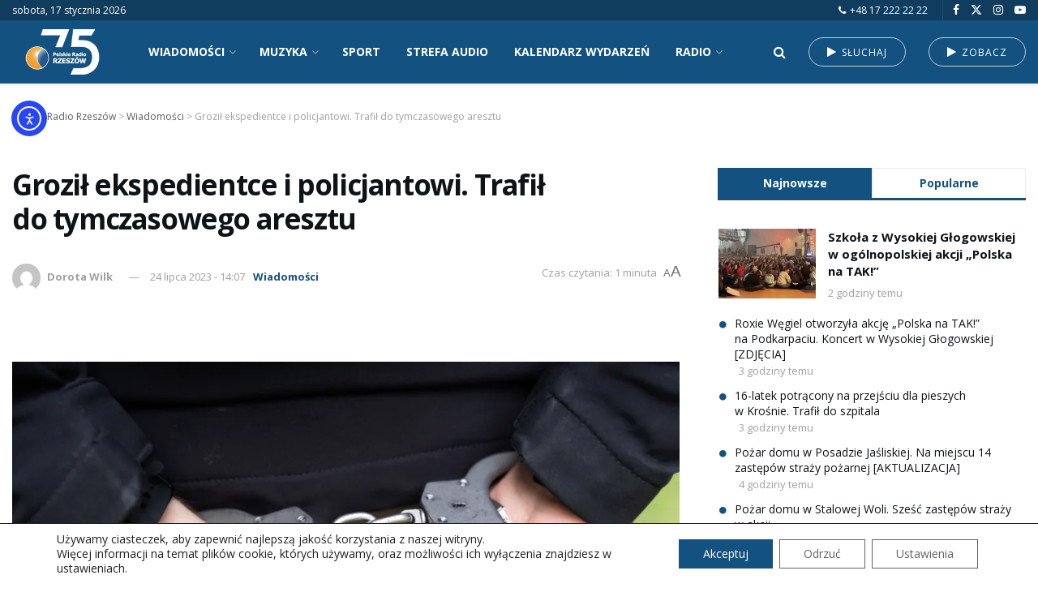

--- FILE ---
content_type: text/html; charset=UTF-8
request_url: https://radio.rzeszow.pl/28940/grozil-ekspedientce-i-policjantowi-trafil-do-tymczasowego-aresztu/
body_size: 44203
content:
<!doctype html> <!--[if lt IE 7]><html class="no-js lt-ie9 lt-ie8 lt-ie7" lang="pl-PL" prefix="og: https://ogp.me/ns#"> <![endif]--> <!--[if IE 7]><html class="no-js lt-ie9 lt-ie8" lang="pl-PL" prefix="og: https://ogp.me/ns#"> <![endif]--> <!--[if IE 8]><html class="no-js lt-ie9" lang="pl-PL" prefix="og: https://ogp.me/ns#"> <![endif]--> <!--[if IE 9]><html class="no-js lt-ie10" lang="pl-PL" prefix="og: https://ogp.me/ns#"> <![endif]--> <!--[if gt IE 8]><!--><html class="no-js" lang="pl-PL" prefix="og: https://ogp.me/ns#"> <!--<![endif]--><head><meta http-equiv="Content-Type" content="text/html; charset=UTF-8" /><meta name='viewport' content='width=device-width, initial-scale=1, user-scalable=yes' /><link rel="stylesheet" media="print" onload="this.onload=null;this.media='all';" id="ao_optimized_gfonts" href="https://fonts.googleapis.com/css?family=Open+Sans%3A700%2Cregular&amp;display=swap"><link rel="profile" href="https://gmpg.org/xfn/11" /><link rel="pingback" href="https://radio.rzeszow.pl/xmlrpc.php" /><meta property="og:type" content="article"><meta property="og:title" content="Groził ekspedientce i&amp;nbsp;policjantowi. Trafił do&amp;nbsp;tymczasowego aresztu"><meta property="og:site_name" content="Polskie Radio Rzeszów"><meta property="og:description" content="Dopiero strzał ostrzegawczy policjanta uspokoił agresywnego mieszkańca Nowej Dęby, który próbował ukraść alkohol. Za usiłowanie rozboju grozi mu do 12"><meta property="og:url" content="https://radio.rzeszow.pl/28940/grozil-ekspedientce-i-policjantowi-trafil-do-tymczasowego-aresztu/"><meta property="og:locale" content="pl_PL"><meta property="og:image" content="https://radio.rzeszow.pl/wp-content/uploads/2023/07/DSP8005-2-2.jpg"><meta property="og:image:height" content="1067"><meta property="og:image:width" content="1600"><meta property="article:published_time" content="2023-07-24T14:07:18+02:00"><meta property="article:modified_time" content="2023-07-24T13:36:44+02:00"><meta property="article:section" content="Wiadomości"><meta property="article:tag" content="Nowa Dęba"><meta name="twitter:card" content="summary_large_image"><meta name="twitter:title" content="Groził ekspedientce i&nbsp;policjantowi. Trafił do&nbsp;tymczasowego aresztu"><meta name="twitter:description" content="Dopiero strzał ostrzegawczy policjanta uspokoił agresywnego mieszkańca Nowej Dęby, który próbował ukraść alkohol. Za usiłowanie rozboju grozi mu do 12"><meta name="twitter:url" content="https://radio.rzeszow.pl/28940/grozil-ekspedientce-i-policjantowi-trafil-do-tymczasowego-aresztu/"><meta name="twitter:site" content=""><meta name="twitter:image" content="https://radio.rzeszow.pl/wp-content/uploads/2023/07/DSP8005-2-2.jpg"><meta name="twitter:image:width" content="1600"><meta name="twitter:image:height" content="1067"> <img src="https://radio.rzeszow.pl/pvcl/v.gif?p=28940&#038;t=8e5f4f4b76c2" width="1" height="1" alt="" style="position:absolute;left:-9999px;top:-9999px;" loading="eager" decoding="async" fetchpriority="high" /> <script type="text/javascript">var jnews_ajax_url = '/?ajax-request=jnews'</script> <script type="text/javascript">;window.jnews=window.jnews||{},window.jnews.library=window.jnews.library||{},window.jnews.library=function(){"use strict";var e=this;e.win=window,e.doc=document,e.noop=function(){},e.globalBody=e.doc.getElementsByTagName("body")[0],e.globalBody=e.globalBody?e.globalBody:e.doc,e.win.jnewsDataStorage=e.win.jnewsDataStorage||{_storage:new WeakMap,put:function(e,t,n){this._storage.has(e)||this._storage.set(e,new Map),this._storage.get(e).set(t,n)},get:function(e,t){return this._storage.get(e).get(t)},has:function(e,t){return this._storage.has(e)&&this._storage.get(e).has(t)},remove:function(e,t){var n=this._storage.get(e).delete(t);return 0===!this._storage.get(e).size&&this._storage.delete(e),n}},e.windowWidth=function(){return e.win.innerWidth||e.docEl.clientWidth||e.globalBody.clientWidth},e.windowHeight=function(){return e.win.innerHeight||e.docEl.clientHeight||e.globalBody.clientHeight},e.requestAnimationFrame=e.win.requestAnimationFrame||e.win.webkitRequestAnimationFrame||e.win.mozRequestAnimationFrame||e.win.msRequestAnimationFrame||window.oRequestAnimationFrame||function(e){return setTimeout(e,1e3/60)},e.cancelAnimationFrame=e.win.cancelAnimationFrame||e.win.webkitCancelAnimationFrame||e.win.webkitCancelRequestAnimationFrame||e.win.mozCancelAnimationFrame||e.win.msCancelRequestAnimationFrame||e.win.oCancelRequestAnimationFrame||function(e){clearTimeout(e)},e.classListSupport="classList"in document.createElement("_"),e.hasClass=e.classListSupport?function(e,t){return e.classList.contains(t)}:function(e,t){return e.className.indexOf(t)>=0},e.addClass=e.classListSupport?function(t,n){e.hasClass(t,n)||t.classList.add(n)}:function(t,n){e.hasClass(t,n)||(t.className+=" "+n)},e.removeClass=e.classListSupport?function(t,n){e.hasClass(t,n)&&t.classList.remove(n)}:function(t,n){e.hasClass(t,n)&&(t.className=t.className.replace(n,""))},e.objKeys=function(e){var t=[];for(var n in e)Object.prototype.hasOwnProperty.call(e,n)&&t.push(n);return t},e.isObjectSame=function(e,t){var n=!0;return JSON.stringify(e)!==JSON.stringify(t)&&(n=!1),n},e.extend=function(){for(var e,t,n,o=arguments[0]||{},i=1,a=arguments.length;i<a;i++)if(null!==(e=arguments[i]))for(t in e)o!==(n=e[t])&&void 0!==n&&(o[t]=n);return o},e.dataStorage=e.win.jnewsDataStorage,e.isVisible=function(e){return 0!==e.offsetWidth&&0!==e.offsetHeight||e.getBoundingClientRect().length},e.getHeight=function(e){return e.offsetHeight||e.clientHeight||e.getBoundingClientRect().height},e.getWidth=function(e){return e.offsetWidth||e.clientWidth||e.getBoundingClientRect().width},e.supportsPassive=!1;try{var t=Object.defineProperty({},"passive",{get:function(){e.supportsPassive=!0}});"createEvent"in e.doc?e.win.addEventListener("test",null,t):"fireEvent"in e.doc&&e.win.attachEvent("test",null)}catch(e){}e.passiveOption=!!e.supportsPassive&&{passive:!0},e.setStorage=function(e,t){e="jnews-"+e;var n={expired:Math.floor(((new Date).getTime()+432e5)/1e3)};t=Object.assign(n,t);localStorage.setItem(e,JSON.stringify(t))},e.getStorage=function(e){e="jnews-"+e;var t=localStorage.getItem(e);return null!==t&&0<t.length?JSON.parse(localStorage.getItem(e)):{}},e.expiredStorage=function(){var t,n="jnews-";for(var o in localStorage)o.indexOf(n)>-1&&"undefined"!==(t=e.getStorage(o.replace(n,""))).expired&&t.expired<Math.floor((new Date).getTime()/1e3)&&localStorage.removeItem(o)},e.addEvents=function(t,n,o){for(var i in n){var a=["touchstart","touchmove"].indexOf(i)>=0&&!o&&e.passiveOption;"createEvent"in e.doc?t.addEventListener(i,n[i],a):"fireEvent"in e.doc&&t.attachEvent("on"+i,n[i])}},e.removeEvents=function(t,n){for(var o in n)"createEvent"in e.doc?t.removeEventListener(o,n[o]):"fireEvent"in e.doc&&t.detachEvent("on"+o,n[o])},e.triggerEvents=function(t,n,o){var i;o=o||{detail:null};return"createEvent"in e.doc?(!(i=e.doc.createEvent("CustomEvent")||new CustomEvent(n)).initCustomEvent||i.initCustomEvent(n,!0,!1,o),void t.dispatchEvent(i)):"fireEvent"in e.doc?((i=e.doc.createEventObject()).eventType=n,void t.fireEvent("on"+i.eventType,i)):void 0},e.getParents=function(t,n){void 0===n&&(n=e.doc);for(var o=[],i=t.parentNode,a=!1;!a;)if(i){var r=i;r.querySelectorAll(n).length?a=!0:(o.push(r),i=r.parentNode)}else o=[],a=!0;return o},e.forEach=function(e,t,n){for(var o=0,i=e.length;o<i;o++)t.call(n,e[o],o)},e.getText=function(e){return e.innerText||e.textContent},e.setText=function(e,t){var n="object"==typeof t?t.innerText||t.textContent:t;e.innerText&&(e.innerText=n),e.textContent&&(e.textContent=n)},e.httpBuildQuery=function(t){return e.objKeys(t).reduce(function t(n){var o=arguments.length>1&&void 0!==arguments[1]?arguments[1]:null;return function(i,a){var r=n[a];a=encodeURIComponent(a);var s=o?"".concat(o,"[").concat(a,"]"):a;return null==r||"function"==typeof r?(i.push("".concat(s,"=")),i):["number","boolean","string"].includes(typeof r)?(i.push("".concat(s,"=").concat(encodeURIComponent(r))),i):(i.push(e.objKeys(r).reduce(t(r,s),[]).join("&")),i)}}(t),[]).join("&")},e.get=function(t,n,o,i){return o="function"==typeof o?o:e.noop,e.ajax("GET",t,n,o,i)},e.post=function(t,n,o,i){return o="function"==typeof o?o:e.noop,e.ajax("POST",t,n,o,i)},e.ajax=function(t,n,o,i,a){var r=new XMLHttpRequest,s=n,c=e.httpBuildQuery(o);if(t=-1!=["GET","POST"].indexOf(t)?t:"GET",r.open(t,s+("GET"==t?"?"+c:""),!0),"POST"==t&&r.setRequestHeader("Content-type","application/x-www-form-urlencoded"),r.setRequestHeader("X-Requested-With","XMLHttpRequest"),r.onreadystatechange=function(){4===r.readyState&&200<=r.status&&300>r.status&&"function"==typeof i&&i.call(void 0,r.response)},void 0!==a&&!a){return{xhr:r,send:function(){r.send("POST"==t?c:null)}}}return r.send("POST"==t?c:null),{xhr:r}},e.scrollTo=function(t,n,o){function i(e,t,n){this.start=this.position(),this.change=e-this.start,this.currentTime=0,this.increment=20,this.duration=void 0===n?500:n,this.callback=t,this.finish=!1,this.animateScroll()}return Math.easeInOutQuad=function(e,t,n,o){return(e/=o/2)<1?n/2*e*e+t:-n/2*(--e*(e-2)-1)+t},i.prototype.stop=function(){this.finish=!0},i.prototype.move=function(t){e.doc.documentElement.scrollTop=t,e.globalBody.parentNode.scrollTop=t,e.globalBody.scrollTop=t},i.prototype.position=function(){return e.doc.documentElement.scrollTop||e.globalBody.parentNode.scrollTop||e.globalBody.scrollTop},i.prototype.animateScroll=function(){this.currentTime+=this.increment;var t=Math.easeInOutQuad(this.currentTime,this.start,this.change,this.duration);this.move(t),this.currentTime<this.duration&&!this.finish?e.requestAnimationFrame.call(e.win,this.animateScroll.bind(this)):this.callback&&"function"==typeof this.callback&&this.callback()},new i(t,n,o)},e.unwrap=function(t){var n,o=t;e.forEach(t,(function(e,t){n?n+=e:n=e})),o.replaceWith(n)},e.performance={start:function(e){performance.mark(e+"Start")},stop:function(e){performance.mark(e+"End"),performance.measure(e,e+"Start",e+"End")}},e.fps=function(){var t=0,n=0,o=0;!function(){var i=t=0,a=0,r=0,s=document.getElementById("fpsTable"),c=function(t){void 0===document.getElementsByTagName("body")[0]?e.requestAnimationFrame.call(e.win,(function(){c(t)})):document.getElementsByTagName("body")[0].appendChild(t)};null===s&&((s=document.createElement("div")).style.position="fixed",s.style.top="120px",s.style.left="10px",s.style.width="100px",s.style.height="20px",s.style.border="1px solid black",s.style.fontSize="11px",s.style.zIndex="100000",s.style.backgroundColor="white",s.id="fpsTable",c(s));var l=function(){o++,n=Date.now(),(a=(o/(r=(n-t)/1e3)).toPrecision(2))!=i&&(i=a,s.innerHTML=i+"fps"),1<r&&(t=n,o=0),e.requestAnimationFrame.call(e.win,l)};l()}()},e.instr=function(e,t){for(var n=0;n<t.length;n++)if(-1!==e.toLowerCase().indexOf(t[n].toLowerCase()))return!0},e.winLoad=function(t,n){function o(o){if("complete"===e.doc.readyState||"interactive"===e.doc.readyState)return!o||n?setTimeout(t,n||1):t(o),1}o()||e.addEvents(e.win,{load:o})},e.docReady=function(t,n){function o(o){if("complete"===e.doc.readyState||"interactive"===e.doc.readyState)return!o||n?setTimeout(t,n||1):t(o),1}o()||e.addEvents(e.doc,{DOMContentLoaded:o})},e.fireOnce=function(){e.docReady((function(){e.assets=e.assets||[],e.assets.length&&(e.boot(),e.load_assets())}),50)},e.boot=function(){e.length&&e.doc.querySelectorAll("style[media]").forEach((function(e){"not all"==e.getAttribute("media")&&e.removeAttribute("media")}))},e.create_js=function(t,n){var o=e.doc.createElement("script");switch(o.setAttribute("src",t),n){case"defer":o.setAttribute("defer",!0);break;case"async":o.setAttribute("async",!0);break;case"deferasync":o.setAttribute("defer",!0),o.setAttribute("async",!0)}e.globalBody.appendChild(o)},e.load_assets=function(){"object"==typeof e.assets&&e.forEach(e.assets.slice(0),(function(t,n){var o="";t.defer&&(o+="defer"),t.async&&(o+="async"),e.create_js(t.url,o);var i=e.assets.indexOf(t);i>-1&&e.assets.splice(i,1)})),e.assets=jnewsoption.au_scripts=window.jnewsads=[]},e.setCookie=function(e,t,n){var o="";if(n){var i=new Date;i.setTime(i.getTime()+24*n*60*60*1e3),o="; expires="+i.toUTCString()}document.cookie=e+"="+(t||"")+o+"; path=/"},e.getCookie=function(e){for(var t=e+"=",n=document.cookie.split(";"),o=0;o<n.length;o++){for(var i=n[o];" "==i.charAt(0);)i=i.substring(1,i.length);if(0==i.indexOf(t))return i.substring(t.length,i.length)}return null},e.eraseCookie=function(e){document.cookie=e+"=; Path=/; Expires=Thu, 01 Jan 1970 00:00:01 GMT;"},e.docReady((function(){e.globalBody=e.globalBody==e.doc?e.doc.getElementsByTagName("body")[0]:e.globalBody,e.globalBody=e.globalBody?e.globalBody:e.doc})),e.winLoad((function(){e.winLoad((function(){var t=!1;if(void 0!==window.jnewsadmin)if(void 0!==window.file_version_checker){var n=e.objKeys(window.file_version_checker);n.length?n.forEach((function(e){t||"10.0.4"===window.file_version_checker[e]||(t=!0)})):t=!0}else t=!0;t&&(window.jnewsHelper.getMessage(),window.jnewsHelper.getNotice())}),2500)}))},window.jnews.library=new window.jnews.library;</script> <title>Groził ekspedientce i policjantowi. Trafił do tymczasowego aresztu &bull; Wiadomości &bull; Polskie Radio Rzeszów</title><meta name="description" content="Wiadomości &bull; Mężczyzna wszedł na stację paliw w Nowej Dębie i grożąc ekspedientce, domagał się alkoholu. Sprawca był bardzo agresywny, gdy w obronie"/><meta name="robots" content="follow, index, max-snippet:-1, max-video-preview:-1, max-image-preview:large"/><link rel="canonical" href="https://radio.rzeszow.pl/28940/grozil-ekspedientce-i-policjantowi-trafil-do-tymczasowego-aresztu/" /><meta property="og:locale" content="pl_PL" /><meta property="og:type" content="article" /><meta property="og:title" content="Groził ekspedientce i policjantowi. Trafił do tymczasowego aresztu &bull; Wiadomości &bull; Polskie Radio Rzeszów" /><meta property="og:description" content="Wiadomości &bull; Mężczyzna wszedł na stację paliw w Nowej Dębie i grożąc ekspedientce, domagał się alkoholu. Sprawca był bardzo agresywny, gdy w obronie" /><meta property="og:url" content="https://radio.rzeszow.pl/28940/grozil-ekspedientce-i-policjantowi-trafil-do-tymczasowego-aresztu/" /><meta property="og:site_name" content="Polskie Radio Rzeszów" /><meta property="article:tag" content="Nowa Dęba" /><meta property="article:section" content="Wiadomości" /><meta property="og:image" content="https://radio.rzeszow.pl/wp-content/uploads/2023/07/DSP8005-2-2.jpg" /><meta property="og:image:secure_url" content="https://radio.rzeszow.pl/wp-content/uploads/2023/07/DSP8005-2-2.jpg" /><meta property="og:image:width" content="1600" /><meta property="og:image:height" content="1067" /><meta property="og:image:alt" content="groził" /><meta property="og:image:type" content="image/jpeg" /><meta property="article:published_time" content="2023-07-24T14:07:18+02:00" /><meta name="twitter:card" content="summary_large_image" /><meta name="twitter:title" content="Groził ekspedientce i policjantowi. Trafił do tymczasowego aresztu &bull; Wiadomości &bull; Polskie Radio Rzeszów" /><meta name="twitter:description" content="Wiadomości &bull; Mężczyzna wszedł na stację paliw w Nowej Dębie i grożąc ekspedientce, domagał się alkoholu. Sprawca był bardzo agresywny, gdy w obronie" /><meta name="twitter:image" content="https://radio.rzeszow.pl/wp-content/uploads/2023/07/DSP8005-2-2.jpg" /><meta name="twitter:label1" content="Napisane przez" /><meta name="twitter:data1" content="Dorota Wilk" /><meta name="twitter:label2" content="Czas czytania" /><meta name="twitter:data2" content="Mniej niż minuta" /> <script type="application/ld+json" class="rank-math-schema-pro">{"@context":"https://schema.org","@graph":[{"@type":"Place","@id":"https://radio.rzeszow.pl/#place","address":{"@type":"PostalAddress","streetAddress":"Zamkowa 3","addressLocality":"Rzesz\u00f3w","postalCode":"35-032"}},{"@type":["RadioStation","Organization"],"@id":"https://radio.rzeszow.pl/#organization","name":"Polskie Radio Rzesz\u00f3w","url":"https://radio.rzeszow.pl","email":"sekretariat@radio.rzeszow.pl","address":{"@type":"PostalAddress","streetAddress":"Zamkowa 3","addressLocality":"Rzesz\u00f3w","postalCode":"35-032"},"logo":{"@type":"ImageObject","@id":"https://radio.rzeszow.pl/#logo","url":"https://radio.rzeszow.pl/wp-content/uploads/2023/06/kolko.png","contentUrl":"https://radio.rzeszow.pl/wp-content/uploads/2023/06/kolko.png","caption":"Polskie Radio Rzesz\u00f3w","inLanguage":"pl-PL"},"openingHours":["Monday,Tuesday,Wednesday,Thursday,Friday,Saturday,Sunday 09:00-17:00"],"location":{"@id":"https://radio.rzeszow.pl/#place"},"image":{"@id":"https://radio.rzeszow.pl/#logo"},"telephone":"+48 17 875 05 00"},{"@type":"WebSite","@id":"https://radio.rzeszow.pl/#website","url":"https://radio.rzeszow.pl","name":"Polskie Radio Rzesz\u00f3w","publisher":{"@id":"https://radio.rzeszow.pl/#organization"},"inLanguage":"pl-PL"},{"@type":"ImageObject","@id":"https://radio.rzeszow.pl/wp-content/uploads/2023/07/DSP8005-2-2.jpg","url":"https://radio.rzeszow.pl/wp-content/uploads/2023/07/DSP8005-2-2.jpg","width":"1600","height":"1067","inLanguage":"pl-PL"},{"@type":"WebPage","@id":"https://radio.rzeszow.pl/28940/grozil-ekspedientce-i-policjantowi-trafil-do-tymczasowego-aresztu/#webpage","url":"https://radio.rzeszow.pl/28940/grozil-ekspedientce-i-policjantowi-trafil-do-tymczasowego-aresztu/","name":"Grozi\u0142 ekspedientce i policjantowi. Trafi\u0142 do tymczasowego aresztu &bull; Wiadomo\u015bci &bull; Polskie Radio Rzesz\u00f3w","datePublished":"2023-07-24T14:07:18+02:00","dateModified":"2023-07-24T14:07:18+02:00","isPartOf":{"@id":"https://radio.rzeszow.pl/#website"},"primaryImageOfPage":{"@id":"https://radio.rzeszow.pl/wp-content/uploads/2023/07/DSP8005-2-2.jpg"},"inLanguage":"pl-PL"},{"@type":"Person","@id":"https://radio.rzeszow.pl/redakcja/dwilk/","name":"Dorota Wilk","url":"https://radio.rzeszow.pl/redakcja/dwilk/","image":{"@type":"ImageObject","@id":"https://secure.gravatar.com/avatar/5c3a6f4f0af4740b0b426ed95d3a727b0014c435892abe423cb26fd033b0b832?s=96&amp;d=mm&amp;r=g","url":"https://secure.gravatar.com/avatar/5c3a6f4f0af4740b0b426ed95d3a727b0014c435892abe423cb26fd033b0b832?s=96&amp;d=mm&amp;r=g","caption":"Dorota Wilk","inLanguage":"pl-PL"},"worksFor":{"@id":"https://radio.rzeszow.pl/#organization"}},{"@type":"NewsArticle","headline":"Grozi\u0142 ekspedientce i policjantowi. Trafi\u0142 do tymczasowego aresztu &bull; Wiadomo\u015bci &bull; Polskie Radio","keywords":"grozi\u0142","datePublished":"2023-07-24T14:07:18+02:00","dateModified":"2023-07-24T14:07:18+02:00","articleSection":"Wiadomo\u015bci","author":{"@id":"https://radio.rzeszow.pl/redakcja/dwilk/","name":"Dorota Wilk"},"publisher":{"@id":"https://radio.rzeszow.pl/#organization"},"description":"M\u0119\u017cczyzna wszed\u0142 na stacj\u0119 paliw w Nowej D\u0119bie i gro\u017c\u0105c ekspedientce, domaga\u0142 si\u0119 alkoholu. Sprawca by\u0142 bardzo agresywny, gdy w obronie kobiety stan\u0105\u0142 przypadkowy m\u0119\u017cczyzna, agresor wyj\u0105\u0142 n\u00f3\u017c i zacz\u0105\u0142 grozi\u0107 mu pozbawieniem \u017cycia. Napastnik nie osi\u0105gn\u0105\u0142 swojego celu i uciek\u0142 ze sklepu. Zosta\u0142 szybko namierzony przez policjant\u00f3w, kt\u00f3rym r\u00f3wnie\u017c grozi\u0142 i usi\u0142owa\u0142 zaatakowa\u0107 jednego z mundurowych. Policjant odda\u0142 strza\u0142 ostrzegawczy w powietrze. 28-letni mieszkaniec Nowej D\u0119by zosta\u0142 zatrzymany. Us\u0142ysza\u0142 sze\u015bc zarzut\u00f3w pope\u0142nienia przest\u0119pstw. Decyzj\u0105 s\u0105du najbli\u017csze trzy miesi\u0105ce sp\u0119dzi w areszcie.","copyrightYear":"2023","copyrightHolder":{"@id":"https://radio.rzeszow.pl/#organization"},"name":"Grozi\u0142 ekspedientce i policjantowi. Trafi\u0142 do tymczasowego aresztu &bull; Wiadomo\u015bci &bull; Polskie Radio","@id":"https://radio.rzeszow.pl/28940/grozil-ekspedientce-i-policjantowi-trafil-do-tymczasowego-aresztu/#richSnippet","isPartOf":{"@id":"https://radio.rzeszow.pl/28940/grozil-ekspedientce-i-policjantowi-trafil-do-tymczasowego-aresztu/#webpage"},"image":{"@id":"https://radio.rzeszow.pl/wp-content/uploads/2023/07/DSP8005-2-2.jpg"},"inLanguage":"pl-PL","mainEntityOfPage":{"@id":"https://radio.rzeszow.pl/28940/grozil-ekspedientce-i-policjantowi-trafil-do-tymczasowego-aresztu/#webpage"}}]}</script> <link rel='dns-prefetch' href='//cdn.elementor.com' /><link rel='preconnect' href='https://fonts.gstatic.com' /><link rel="alternate" type="application/rss+xml" title="Polskie Radio Rzeszów &raquo; Kanał z wpisami" href="https://radio.rzeszow.pl/feed/" /><link rel="alternate" type="application/rss+xml" title="Polskie Radio Rzeszów &raquo; Kanał z komentarzami" href="https://radio.rzeszow.pl/comments/feed/" /><link rel="alternate" title="oEmbed (JSON)" type="application/json+oembed" href="https://radio.rzeszow.pl/wp-json/oembed/1.0/embed?url=https%3A%2F%2Fradio.rzeszow.pl%2F28940%2Fgrozil-ekspedientce-i-policjantowi-trafil-do-tymczasowego-aresztu%2F" /><link rel="alternate" title="oEmbed (XML)" type="text/xml+oembed" href="https://radio.rzeszow.pl/wp-json/oembed/1.0/embed?url=https%3A%2F%2Fradio.rzeszow.pl%2F28940%2Fgrozil-ekspedientce-i-policjantowi-trafil-do-tymczasowego-aresztu%2F&#038;format=xml" /><style id='wp-img-auto-sizes-contain-inline-css' type='text/css'>img:is([sizes=auto i],[sizes^="auto," i]){contain-intrinsic-size:3000px 1500px}
/*# sourceURL=wp-img-auto-sizes-contain-inline-css */</style><link rel='stylesheet' id='mec-select2-style-css' href='https://radio.rzeszow.pl/wp-content/plugins/modern-events-calendar-lite/assets/packages/select2/select2.min.css' type='text/css' media='all' /><link rel='stylesheet' id='mec-font-icons-css' href='https://radio.rzeszow.pl/wp-content/cache/autoptimize/css/autoptimize_single_a6133545808891995d376d84d0886139.css' type='text/css' media='all' /><link rel='stylesheet' id='mec-frontend-style-css' href='https://radio.rzeszow.pl/wp-content/plugins/modern-events-calendar-lite/assets/css/frontend.min.css' type='text/css' media='all' /><link rel='stylesheet' id='mec-tooltip-style-css' href='https://radio.rzeszow.pl/wp-content/cache/autoptimize/css/autoptimize_single_b15ef24270546e5fe896d3ea387ea134.css' type='text/css' media='all' /><link rel='stylesheet' id='mec-tooltip-shadow-style-css' href='https://radio.rzeszow.pl/wp-content/plugins/modern-events-calendar-lite/assets/packages/tooltip/tooltipster-sideTip-shadow.min.css' type='text/css' media='all' /><link rel='stylesheet' id='featherlight-css' href='https://radio.rzeszow.pl/wp-content/cache/autoptimize/css/autoptimize_single_513382a9289a46f26896cd7c42ae34dc.css' type='text/css' media='all' /><link rel='stylesheet' id='mec-lity-style-css' href='https://radio.rzeszow.pl/wp-content/plugins/modern-events-calendar-lite/assets/packages/lity/lity.min.css' type='text/css' media='all' /><link rel='stylesheet' id='mec-general-calendar-style-css' href='https://radio.rzeszow.pl/wp-content/cache/autoptimize/css/autoptimize_single_9672918567ade9e4391f6391ad3620d8.css' type='text/css' media='all' /><style id='classic-theme-styles-inline-css' type='text/css'>/*! This file is auto-generated */
.wp-block-button__link{color:#fff;background-color:#32373c;border-radius:9999px;box-shadow:none;text-decoration:none;padding:calc(.667em + 2px) calc(1.333em + 2px);font-size:1.125em}.wp-block-file__button{background:#32373c;color:#fff;text-decoration:none}
/*# sourceURL=/wp-includes/css/classic-themes.min.css */</style><link rel='stylesheet' id='contact-form-7-css' href='https://radio.rzeszow.pl/wp-content/plugins/contact-form-7/includes/css/styles.css' type='text/css' media='all' /><link rel='stylesheet' id='responsive-lightbox-magnific-css' href='https://radio.rzeszow.pl/wp-content/plugins/responsive-lightbox/assets/magnific/magnific-popup.min.css' type='text/css' media='all' /><link rel='stylesheet' id='wpos-slick-style-css' href='https://radio.rzeszow.pl/wp-content/cache/autoptimize/css/autoptimize_single_144b2dcf82ceefaa126082688c60dd15.css' type='text/css' media='all' /><link rel='stylesheet' id='wpos-animate-style-css' href='https://radio.rzeszow.pl/wp-content/plugins/wp-logo-showcase-responsive-slider-pro/assets/css/animate.min.css' type='text/css' media='all' /><link rel='stylesheet' id='wpls-pro-public-style-css' href='https://radio.rzeszow.pl/wp-content/plugins/wp-logo-showcase-responsive-slider-pro/assets/css/wpls-pro-public.min.css' type='text/css' media='all' /><link rel='stylesheet' id='wp-polls-css' href='https://radio.rzeszow.pl/wp-content/cache/autoptimize/css/autoptimize_single_e619fed4db9cedec2065f006d5b63713.css' type='text/css' media='all' /><style id='wp-polls-inline-css' type='text/css'>.wp-polls .pollbar {
	margin: 1px;
	font-size: 13px;
	line-height: 15px;
	height: 15px;
	background: #FA9244;
	border: 1px solid #ffffff;
}

/*# sourceURL=wp-polls-inline-css */</style><link rel='stylesheet' id='ea11y-widget-fonts-css' href='https://radio.rzeszow.pl/wp-content/cache/autoptimize/css/autoptimize_single_4de1df0e1a33846bf8622bd7ad215146.css' type='text/css' media='all' /><link rel='stylesheet' id='ea11y-skip-link-css' href='https://radio.rzeszow.pl/wp-content/cache/autoptimize/css/autoptimize_single_fd6b10d39edd17871a545bbd1688c20f.css' type='text/css' media='all' /><link rel='stylesheet' id='jnews-parent-style-css' href='https://radio.rzeszow.pl/wp-content/themes/jnews/style.css' type='text/css' media='all' /><link rel='stylesheet' id='js_composer_front-css' href='https://radio.rzeszow.pl/wp-content/plugins/js_composer/assets/css/js_composer.min.css' type='text/css' media='all' /><link rel='stylesheet' id='font-awesome-css' href='https://radio.rzeszow.pl/wp-content/themes/jnews/assets/fonts/font-awesome/font-awesome.min.css' type='text/css' media='all' /><link rel='stylesheet' id='jnews-icon-css' href='https://radio.rzeszow.pl/wp-content/cache/autoptimize/css/autoptimize_single_95b7c0c10ee3c3b68d482a88097ee408.css' type='text/css' media='all' /><link rel='stylesheet' id='jscrollpane-css' href='https://radio.rzeszow.pl/wp-content/cache/autoptimize/css/autoptimize_single_12a16764b37af16dfeabf241b5377b08.css' type='text/css' media='all' /><link rel='stylesheet' id='oknav-css' href='https://radio.rzeszow.pl/wp-content/cache/autoptimize/css/autoptimize_single_0550db76798d263a7b9aa9b81eeb88a9.css' type='text/css' media='all' /><link rel='stylesheet' id='magnific-popup-css' href='https://radio.rzeszow.pl/wp-content/cache/autoptimize/css/autoptimize_single_07e974ae7070c78922b1571d028ab5a3.css' type='text/css' media='all' /><link rel='stylesheet' id='chosen-css' href='https://radio.rzeszow.pl/wp-content/cache/autoptimize/css/autoptimize_single_0cdf3372f41ed035a7bc2dc276a43821.css' type='text/css' media='all' /><link rel='stylesheet' id='jnews-main-css' href='https://radio.rzeszow.pl/wp-content/cache/autoptimize/css/autoptimize_single_cc02ca4d28ff188bd49ffbed8d6ccc80.css' type='text/css' media='all' /><link rel='stylesheet' id='jnews-pages-css' href='https://radio.rzeszow.pl/wp-content/cache/autoptimize/css/autoptimize_single_c2f636d5c916da8a012e895f5bfdb696.css' type='text/css' media='all' /><link rel='stylesheet' id='jnews-single-css' href='https://radio.rzeszow.pl/wp-content/cache/autoptimize/css/autoptimize_single_20db3a43237f525194f79a029ef16761.css' type='text/css' media='all' /><link rel='stylesheet' id='jnews-responsive-css' href='https://radio.rzeszow.pl/wp-content/cache/autoptimize/css/autoptimize_single_7ba059747ce86a2a7cd71aa96eb4ba8f.css' type='text/css' media='all' /><link rel='stylesheet' id='jnews-pb-temp-css' href='https://radio.rzeszow.pl/wp-content/cache/autoptimize/css/autoptimize_single_3bc12adc7cf1f520bfef2810d683d2c0.css' type='text/css' media='all' /><link rel='stylesheet' id='jnews-js-composer-css' href='https://radio.rzeszow.pl/wp-content/cache/autoptimize/css/autoptimize_single_fc83441dd57e3efc19dde7715224aa04.css' type='text/css' media='all' /><link rel='stylesheet' id='jnews-style-css' href='https://radio.rzeszow.pl/wp-content/themes/jnews-child/style.css' type='text/css' media='all' /><link rel='stylesheet' id='jnews-darkmode-css' href='https://radio.rzeszow.pl/wp-content/cache/autoptimize/css/autoptimize_single_c8c57a0dce3f85eefaf2b683a5ed8483.css' type='text/css' media='all' /><link rel='stylesheet' id='moove_gdpr_frontend-css' href='https://radio.rzeszow.pl/wp-content/cache/autoptimize/css/autoptimize_single_0b342c5fb3c244546b502f2a776ff57c.css' type='text/css' media='all' /><style id='moove_gdpr_frontend-inline-css' type='text/css'>#moove_gdpr_cookie_info_bar .moove-gdpr-info-bar-container .moove-gdpr-info-bar-content a.mgbutton.moove-gdpr-infobar-reject-btn, 
				#moove_gdpr_cookie_info_bar .moove-gdpr-info-bar-container .moove-gdpr-info-bar-content button.mgbutton.moove-gdpr-infobar-reject-btn {
					background-color: transparent;
					box-shadow: inset 0 0 0 1px currentColor;
					opacity: .7;
					color: #202020;
				}

				#moove_gdpr_cookie_info_bar .moove-gdpr-info-bar-container .moove-gdpr-info-bar-content a.mgbutton.moove-gdpr-infobar-reject-btn:hover, 
				#moove_gdpr_cookie_info_bar .moove-gdpr-info-bar-container .moove-gdpr-info-bar-content button.mgbutton.moove-gdpr-infobar-reject-btn:hover {
					background-color: #202020;
					box-shadow: none;
					color: #fff;
					opacity: 1;
				}

				#moove_gdpr_cookie_info_bar:not(.gdpr-full-screen-infobar).moove-gdpr-dark-scheme .moove-gdpr-info-bar-container .moove-gdpr-info-bar-content a.mgbutton.moove-gdpr-infobar-reject-btn, #moove_gdpr_cookie_info_bar:not(.gdpr-full-screen-infobar).moove-gdpr-dark-scheme .moove-gdpr-info-bar-container .moove-gdpr-info-bar-content button.mgbutton.moove-gdpr-infobar-reject-btn {
					background-color: transparent;
					box-shadow: inset 0 0 0 1px currentColor;
					opacity: .7;
					color: #fff;
				}

				#moove_gdpr_cookie_info_bar:not(.gdpr-full-screen-infobar).moove-gdpr-dark-scheme .moove-gdpr-info-bar-container .moove-gdpr-info-bar-content a.mgbutton.moove-gdpr-infobar-reject-btn:hover, #moove_gdpr_cookie_info_bar:not(.gdpr-full-screen-infobar).moove-gdpr-dark-scheme .moove-gdpr-info-bar-container .moove-gdpr-info-bar-content button.mgbutton.moove-gdpr-infobar-reject-btn:hover {
					box-shadow: none;
					opacity: 1;
					color: #202020;
					background-color: #fff;
				}
							#moove_gdpr_cookie_modal .moove-gdpr-modal-content .moove-gdpr-tab-main h3.tab-title, 
				#moove_gdpr_cookie_modal .moove-gdpr-modal-content .moove-gdpr-tab-main span.tab-title,
				#moove_gdpr_cookie_modal .moove-gdpr-modal-content .moove-gdpr-modal-left-content #moove-gdpr-menu li a, 
				#moove_gdpr_cookie_modal .moove-gdpr-modal-content .moove-gdpr-modal-left-content #moove-gdpr-menu li button,
				#moove_gdpr_cookie_modal .moove-gdpr-modal-content .moove-gdpr-modal-left-content .moove-gdpr-branding-cnt a,
				#moove_gdpr_cookie_modal .moove-gdpr-modal-content .moove-gdpr-modal-footer-content .moove-gdpr-button-holder a.mgbutton, 
				#moove_gdpr_cookie_modal .moove-gdpr-modal-content .moove-gdpr-modal-footer-content .moove-gdpr-button-holder button.mgbutton,
				#moove_gdpr_cookie_modal .cookie-switch .cookie-slider:after, 
				#moove_gdpr_cookie_modal .cookie-switch .slider:after, 
				#moove_gdpr_cookie_modal .switch .cookie-slider:after, 
				#moove_gdpr_cookie_modal .switch .slider:after,
				#moove_gdpr_cookie_info_bar .moove-gdpr-info-bar-container .moove-gdpr-info-bar-content p, 
				#moove_gdpr_cookie_info_bar .moove-gdpr-info-bar-container .moove-gdpr-info-bar-content p a,
				#moove_gdpr_cookie_info_bar .moove-gdpr-info-bar-container .moove-gdpr-info-bar-content a.mgbutton, 
				#moove_gdpr_cookie_info_bar .moove-gdpr-info-bar-container .moove-gdpr-info-bar-content button.mgbutton,
				#moove_gdpr_cookie_modal .moove-gdpr-modal-content .moove-gdpr-tab-main .moove-gdpr-tab-main-content h1, 
				#moove_gdpr_cookie_modal .moove-gdpr-modal-content .moove-gdpr-tab-main .moove-gdpr-tab-main-content h2, 
				#moove_gdpr_cookie_modal .moove-gdpr-modal-content .moove-gdpr-tab-main .moove-gdpr-tab-main-content h3, 
				#moove_gdpr_cookie_modal .moove-gdpr-modal-content .moove-gdpr-tab-main .moove-gdpr-tab-main-content h4, 
				#moove_gdpr_cookie_modal .moove-gdpr-modal-content .moove-gdpr-tab-main .moove-gdpr-tab-main-content h5, 
				#moove_gdpr_cookie_modal .moove-gdpr-modal-content .moove-gdpr-tab-main .moove-gdpr-tab-main-content h6,
				#moove_gdpr_cookie_modal .moove-gdpr-modal-content.moove_gdpr_modal_theme_v2 .moove-gdpr-modal-title .tab-title,
				#moove_gdpr_cookie_modal .moove-gdpr-modal-content.moove_gdpr_modal_theme_v2 .moove-gdpr-tab-main h3.tab-title, 
				#moove_gdpr_cookie_modal .moove-gdpr-modal-content.moove_gdpr_modal_theme_v2 .moove-gdpr-tab-main span.tab-title,
				#moove_gdpr_cookie_modal .moove-gdpr-modal-content.moove_gdpr_modal_theme_v2 .moove-gdpr-branding-cnt a {
					font-weight: inherit				}
			#moove_gdpr_cookie_modal,#moove_gdpr_cookie_info_bar,.gdpr_cookie_settings_shortcode_content{font-family:inherit}#moove_gdpr_save_popup_settings_button{background-color:#373737;color:#fff}#moove_gdpr_save_popup_settings_button:hover{background-color:#000}#moove_gdpr_cookie_info_bar .moove-gdpr-info-bar-container .moove-gdpr-info-bar-content a.mgbutton,#moove_gdpr_cookie_info_bar .moove-gdpr-info-bar-container .moove-gdpr-info-bar-content button.mgbutton{background-color:#135280}#moove_gdpr_cookie_modal .moove-gdpr-modal-content .moove-gdpr-modal-footer-content .moove-gdpr-button-holder a.mgbutton,#moove_gdpr_cookie_modal .moove-gdpr-modal-content .moove-gdpr-modal-footer-content .moove-gdpr-button-holder button.mgbutton,.gdpr_cookie_settings_shortcode_content .gdpr-shr-button.button-green{background-color:#135280;border-color:#135280}#moove_gdpr_cookie_modal .moove-gdpr-modal-content .moove-gdpr-modal-footer-content .moove-gdpr-button-holder a.mgbutton:hover,#moove_gdpr_cookie_modal .moove-gdpr-modal-content .moove-gdpr-modal-footer-content .moove-gdpr-button-holder button.mgbutton:hover,.gdpr_cookie_settings_shortcode_content .gdpr-shr-button.button-green:hover{background-color:#fff;color:#135280}#moove_gdpr_cookie_modal .moove-gdpr-modal-content .moove-gdpr-modal-close i,#moove_gdpr_cookie_modal .moove-gdpr-modal-content .moove-gdpr-modal-close span.gdpr-icon{background-color:#135280;border:1px solid #135280}#moove_gdpr_cookie_info_bar span.moove-gdpr-infobar-allow-all.focus-g,#moove_gdpr_cookie_info_bar span.moove-gdpr-infobar-allow-all:focus,#moove_gdpr_cookie_info_bar button.moove-gdpr-infobar-allow-all.focus-g,#moove_gdpr_cookie_info_bar button.moove-gdpr-infobar-allow-all:focus,#moove_gdpr_cookie_info_bar span.moove-gdpr-infobar-reject-btn.focus-g,#moove_gdpr_cookie_info_bar span.moove-gdpr-infobar-reject-btn:focus,#moove_gdpr_cookie_info_bar button.moove-gdpr-infobar-reject-btn.focus-g,#moove_gdpr_cookie_info_bar button.moove-gdpr-infobar-reject-btn:focus,#moove_gdpr_cookie_info_bar span.change-settings-button.focus-g,#moove_gdpr_cookie_info_bar span.change-settings-button:focus,#moove_gdpr_cookie_info_bar button.change-settings-button.focus-g,#moove_gdpr_cookie_info_bar button.change-settings-button:focus{-webkit-box-shadow:0 0 1px 3px #135280;-moz-box-shadow:0 0 1px 3px #135280;box-shadow:0 0 1px 3px #135280}#moove_gdpr_cookie_modal .moove-gdpr-modal-content .moove-gdpr-modal-close i:hover,#moove_gdpr_cookie_modal .moove-gdpr-modal-content .moove-gdpr-modal-close span.gdpr-icon:hover,#moove_gdpr_cookie_info_bar span[data-href]>u.change-settings-button{color:#135280}#moove_gdpr_cookie_modal .moove-gdpr-modal-content .moove-gdpr-modal-left-content #moove-gdpr-menu li.menu-item-selected a span.gdpr-icon,#moove_gdpr_cookie_modal .moove-gdpr-modal-content .moove-gdpr-modal-left-content #moove-gdpr-menu li.menu-item-selected button span.gdpr-icon{color:inherit}#moove_gdpr_cookie_modal .moove-gdpr-modal-content .moove-gdpr-modal-left-content #moove-gdpr-menu li a span.gdpr-icon,#moove_gdpr_cookie_modal .moove-gdpr-modal-content .moove-gdpr-modal-left-content #moove-gdpr-menu li button span.gdpr-icon{color:inherit}#moove_gdpr_cookie_modal .gdpr-acc-link{line-height:0;font-size:0;color:transparent;position:absolute}#moove_gdpr_cookie_modal .moove-gdpr-modal-content .moove-gdpr-modal-close:hover i,#moove_gdpr_cookie_modal .moove-gdpr-modal-content .moove-gdpr-modal-left-content #moove-gdpr-menu li a,#moove_gdpr_cookie_modal .moove-gdpr-modal-content .moove-gdpr-modal-left-content #moove-gdpr-menu li button,#moove_gdpr_cookie_modal .moove-gdpr-modal-content .moove-gdpr-modal-left-content #moove-gdpr-menu li button i,#moove_gdpr_cookie_modal .moove-gdpr-modal-content .moove-gdpr-modal-left-content #moove-gdpr-menu li a i,#moove_gdpr_cookie_modal .moove-gdpr-modal-content .moove-gdpr-tab-main .moove-gdpr-tab-main-content a:hover,#moove_gdpr_cookie_info_bar.moove-gdpr-dark-scheme .moove-gdpr-info-bar-container .moove-gdpr-info-bar-content a.mgbutton:hover,#moove_gdpr_cookie_info_bar.moove-gdpr-dark-scheme .moove-gdpr-info-bar-container .moove-gdpr-info-bar-content button.mgbutton:hover,#moove_gdpr_cookie_info_bar.moove-gdpr-dark-scheme .moove-gdpr-info-bar-container .moove-gdpr-info-bar-content a:hover,#moove_gdpr_cookie_info_bar.moove-gdpr-dark-scheme .moove-gdpr-info-bar-container .moove-gdpr-info-bar-content button:hover,#moove_gdpr_cookie_info_bar.moove-gdpr-dark-scheme .moove-gdpr-info-bar-container .moove-gdpr-info-bar-content span.change-settings-button:hover,#moove_gdpr_cookie_info_bar.moove-gdpr-dark-scheme .moove-gdpr-info-bar-container .moove-gdpr-info-bar-content button.change-settings-button:hover,#moove_gdpr_cookie_info_bar.moove-gdpr-dark-scheme .moove-gdpr-info-bar-container .moove-gdpr-info-bar-content u.change-settings-button:hover,#moove_gdpr_cookie_info_bar span[data-href]>u.change-settings-button,#moove_gdpr_cookie_info_bar.moove-gdpr-dark-scheme .moove-gdpr-info-bar-container .moove-gdpr-info-bar-content a.mgbutton.focus-g,#moove_gdpr_cookie_info_bar.moove-gdpr-dark-scheme .moove-gdpr-info-bar-container .moove-gdpr-info-bar-content button.mgbutton.focus-g,#moove_gdpr_cookie_info_bar.moove-gdpr-dark-scheme .moove-gdpr-info-bar-container .moove-gdpr-info-bar-content a.focus-g,#moove_gdpr_cookie_info_bar.moove-gdpr-dark-scheme .moove-gdpr-info-bar-container .moove-gdpr-info-bar-content button.focus-g,#moove_gdpr_cookie_info_bar.moove-gdpr-dark-scheme .moove-gdpr-info-bar-container .moove-gdpr-info-bar-content a.mgbutton:focus,#moove_gdpr_cookie_info_bar.moove-gdpr-dark-scheme .moove-gdpr-info-bar-container .moove-gdpr-info-bar-content button.mgbutton:focus,#moove_gdpr_cookie_info_bar.moove-gdpr-dark-scheme .moove-gdpr-info-bar-container .moove-gdpr-info-bar-content a:focus,#moove_gdpr_cookie_info_bar.moove-gdpr-dark-scheme .moove-gdpr-info-bar-container .moove-gdpr-info-bar-content button:focus,#moove_gdpr_cookie_info_bar.moove-gdpr-dark-scheme .moove-gdpr-info-bar-container .moove-gdpr-info-bar-content span.change-settings-button.focus-g,span.change-settings-button:focus,button.change-settings-button.focus-g,button.change-settings-button:focus,#moove_gdpr_cookie_info_bar.moove-gdpr-dark-scheme .moove-gdpr-info-bar-container .moove-gdpr-info-bar-content u.change-settings-button.focus-g,#moove_gdpr_cookie_info_bar.moove-gdpr-dark-scheme .moove-gdpr-info-bar-container .moove-gdpr-info-bar-content u.change-settings-button:focus{color:#135280}#moove_gdpr_cookie_modal .moove-gdpr-branding.focus-g span,#moove_gdpr_cookie_modal .moove-gdpr-modal-content .moove-gdpr-tab-main a.focus-g,#moove_gdpr_cookie_modal .moove-gdpr-modal-content .moove-gdpr-tab-main .gdpr-cd-details-toggle.focus-g{color:#135280}#moove_gdpr_cookie_modal.gdpr_lightbox-hide{display:none}#moove_gdpr_cookie_info_bar .moove-gdpr-info-bar-container .moove-gdpr-info-bar-content a.mgbutton,#moove_gdpr_cookie_info_bar .moove-gdpr-info-bar-container .moove-gdpr-info-bar-content button.mgbutton,#moove_gdpr_cookie_modal .moove-gdpr-modal-content .moove-gdpr-modal-footer-content .moove-gdpr-button-holder a.mgbutton,#moove_gdpr_cookie_modal .moove-gdpr-modal-content .moove-gdpr-modal-footer-content .moove-gdpr-button-holder button.mgbutton,.gdpr-shr-button,#moove_gdpr_cookie_info_bar .moove-gdpr-infobar-close-btn{border-radius:0}
/*# sourceURL=moove_gdpr_frontend-inline-css */</style><link rel='stylesheet' id='jnews-select-share-css' href='https://radio.rzeszow.pl/wp-content/cache/autoptimize/css/autoptimize_single_d8362094b258cbf05eff4954b9e53a06.css' type='text/css' media='all' /> <script type="text/javascript" src="https://radio.rzeszow.pl/wp-includes/js/jquery/jquery.min.js" id="jquery-core-js"></script> <script type="text/javascript" src="https://radio.rzeszow.pl/wp-includes/js/jquery/jquery-migrate.min.js" id="jquery-migrate-js"></script> <script type="text/javascript" id="adrotate-clicker-js-extra">var click_object = {"ajax_url":"https://radio.rzeszow.pl/wp-admin/admin-ajax.php"};
//# sourceURL=adrotate-clicker-js-extra</script> <script type="text/javascript" src="https://radio.rzeszow.pl/wp-content/plugins/adrotate/library/jquery.clicker.js" id="adrotate-clicker-js"></script> <script type="text/javascript" src="https://radio.rzeszow.pl/wp-content/plugins/responsive-lightbox/assets/magnific/jquery.magnific-popup.min.js" id="responsive-lightbox-magnific-js"></script> <script type="text/javascript" src="https://radio.rzeszow.pl/wp-includes/js/underscore.min.js" id="underscore-js"></script> <script type="text/javascript" src="https://radio.rzeszow.pl/wp-content/plugins/responsive-lightbox/assets/infinitescroll/infinite-scroll.pkgd.min.js" id="responsive-lightbox-infinite-scroll-js"></script> <script type="text/javascript" src="https://radio.rzeszow.pl/wp-content/plugins/responsive-lightbox/assets/dompurify/purify.min.js" id="dompurify-js"></script> <script type="text/javascript" id="responsive-lightbox-sanitizer-js-before">window.RLG = window.RLG || {}; window.RLG.sanitizeAllowedHosts = ["youtube.com","www.youtube.com","youtu.be","vimeo.com","player.vimeo.com"];
//# sourceURL=responsive-lightbox-sanitizer-js-before</script> <script type="text/javascript" src="https://radio.rzeszow.pl/wp-content/plugins/responsive-lightbox/js/sanitizer.js" id="responsive-lightbox-sanitizer-js"></script> <script type="text/javascript" id="responsive-lightbox-js-before">var rlArgs = {"script":"magnific","selector":"lightbox","customEvents":"","activeGalleries":false,"disableOn":0,"midClick":true,"preloader":true,"closeOnContentClick":true,"closeOnBgClick":true,"closeBtnInside":true,"showCloseBtn":true,"enableEscapeKey":true,"alignTop":false,"fixedContentPos":"auto","fixedBgPos":"auto","autoFocusLast":true,"woocommerce_gallery":false,"ajaxurl":"https:\/\/radio.rzeszow.pl\/wp-admin\/admin-ajax.php","nonce":"23f4c3d1fc","preview":false,"postId":28940,"scriptExtension":false};

//# sourceURL=responsive-lightbox-js-before</script> <script type="text/javascript" src="https://radio.rzeszow.pl/wp-content/plugins/responsive-lightbox/js/front.js" id="responsive-lightbox-js"></script> <script></script><link rel="https://api.w.org/" href="https://radio.rzeszow.pl/wp-json/" /><link rel="alternate" title="JSON" type="application/json" href="https://radio.rzeszow.pl/wp-json/wp/v2/posts/28940" /> <style type="text/css" media="screen">.g { margin:0px; padding:0px; overflow:hidden; line-height:1; zoom:1; }
	.g img { height:auto; }
	.g-col { position:relative; float:left; }
	.g-col:first-child { margin-left: 0; }
	.g-col:last-child { margin-right: 0; }
	.g-1 {  margin: 0 auto; }
	.g-2 {  margin: 0 auto; }
	.g-3 {  margin: 0 auto; }
	.g-5 { margin:0px;  float:left; clear:left; }
	@media only screen and (max-width: 480px) {
		.g-col, .g-dyn, .g-single { width:100%; margin-left:0; margin-right:0; }
	}</style> <script src="https://cdn.onesignal.com/sdks/web/v16/OneSignalSDK.page.js" defer></script> <script>window.OneSignalDeferred = window.OneSignalDeferred || [];
          OneSignalDeferred.push(async function(OneSignal) {
            await OneSignal.init({
              appId: "4ae13a00-2030-4aec-8c7c-8be5710bb1f7",
              serviceWorkerOverrideForTypical: true,
              path: "https://radio.rzeszow.pl/wp-content/plugins/onesignal-free-web-push-notifications/sdk_files/",
              serviceWorkerParam: { scope: "/wp-content/plugins/onesignal-free-web-push-notifications/sdk_files/push/onesignal/" },
              serviceWorkerPath: "OneSignalSDKWorker.js",
            });
          });

          // Unregister the legacy OneSignal service worker to prevent scope conflicts
          if (navigator.serviceWorker) {
            navigator.serviceWorker.getRegistrations().then((registrations) => {
              // Iterate through all registered service workers
              registrations.forEach((registration) => {
                // Check the script URL to identify the specific service worker
                if (registration.active && registration.active.scriptURL.includes('OneSignalSDKWorker.js.php')) {
                  // Unregister the service worker
                  registration.unregister().then((success) => {
                    if (success) {
                      console.log('OneSignalSW: Successfully unregistered:', registration.active.scriptURL);
                    } else {
                      console.log('OneSignalSW: Failed to unregister:', registration.active.scriptURL);
                    }
                  });
                }
              });
            }).catch((error) => {
              console.error('Error fetching service worker registrations:', error);
            });
        }</script>  <script language="javascript" type="text/javascript">var swin=null;
	function popitup(mypage,w,h,pos,myname,infocus){
	    if (w!=parseInt(w)||w<=0) w=$width;
	    if (h!=parseInt(h)||h<=0) h=$height;
	    if (myname==null){myname="swin"};
	    var myleft = 0;
	    var mytop = 0;
	    if (myleft==0 && mytop==0 && pos!="random"){pos="center"};
	    if (pos=="random"){myleft=(screen.width)?Math.floor(Math.random()*(screen.width-w)):100;mytop=(screen.height)?Math.floor(Math.random()*((screen.height-h)-75)):100;}
	    if (pos=="center"){myleft=(screen.width)?(screen.width-w)/2:100;mytop=(screen.height)?(screen.height-h)/2:100;}
	    settings="width=" + w + ",height=" + h + ",top=" + mytop + ",left=" + myleft + ",scrollbars=no,location=no,directories=no,status=no,menubar=no,toolbar=no,resizable=no";swin=window.open(mypage,myname,settings);
	    if (infocus==null || infocus=="front"){swin.focus()};
	    return false;
	}</script> <meta name="generator" content="Powered by WPBakery Page Builder - drag and drop page builder for WordPress."/> <noscript><style>.lazyload[data-src]{display:none !important;}</style></noscript><style>.lazyload{background-image:none !important;}.lazyload:before{background-image:none !important;}</style><style class="wpcode-css-snippet">/* =========================================================
   RR – Popular Posts (PVCL) – FINAL
   ========================================================= */

.wpb_wrapper .rr-popular-block {
  display: flex;
  flex-direction: column;
  gap: 14px;
}

/* =======================
   GŁÓWNY WPIS
   ======================= */

.wpb_wrapper .rr-popular-main {
  display: flex;
  gap: 14px;
  align-items: flex-start;
}

.wpb_wrapper .rr-popular-thumb img {
  width: 120px;
  height: 80px;
  object-fit: cover;
  border-radius: 0; /* bez zaokrągleń */
  display: block;
}

.wpb_wrapper .rr-popular-main__content {
  flex: 1;
}

.wpb_wrapper .rr-popular-main__content .rr-popular-title {
  font-size: 15px;
  line-height: 1.35;
  margin: 0;
  font-weight: 700;
}

.wpb_wrapper .rr-popular-main__content .rr-popular-title a {
  color: #0d1317;            /* czarny */
  text-decoration: none;
  transition: color 0.2s ease;
}

.wpb_wrapper .rr-popular-main__content .rr-popular-title a:hover {
  color: #135280;            /* granat na hover */
  text-decoration: none;
}

.wpb_wrapper .rr-popular-date {
  font-size: 12px;
  color: #6b7280;
  margin-top: 4px;
}

/* =======================
   LISTA WPISÓW
   ======================= */

.wpb_wrapper .rr-popular-item {
  display: flex;
  gap: 10px;
  align-items: flex-start;
}

.wpb_wrapper .rr-dot {
  width: 8px;
  height: 8px;
  background: #135280;
  border-radius: 50%;
  margin-top: 6px;
  flex-shrink: 0;
}

.wpb_wrapper .rr-popular-item__content {
  flex: 1;
}

.wpb_wrapper .rr-popular-item__content .rr-popular-title {
  font-size: 14px;
  line-height: 1.35;
  font-weight: 500;
  margin: 0;
}

.wpb_wrapper .rr-popular-item__content .rr-popular-title a {
  color: #0d1317;            /* czarny */
  text-decoration: none;
  transition: color 0.2s ease;
}

.wpb_wrapper .rr-popular-item__content .rr-popular-title a:hover {
  color: #135280;            /* granat na hover */
  text-decoration: none;
}

.wpb_wrapper .rr-popular-item__content .rr-popular-date {
  font-size: 13px;
  color: #a0a0a0;
  margin-top: 2px;
}

/* =======================
   MOBILE
   ======================= */

@media (max-width: 600px) {
  .wpb_wrapper .rr-popular-main {
    gap: 10px;
  }

  .wpb_wrapper .rr-popular-thumb img {
    width: 96px;
    height: 64px;
  }

  .wpb_wrapper .rr-popular-main__content .rr-popular-title {
    font-size: 14px;
  }

  .wpb_wrapper .rr-popular-item__content .rr-popular-title {
    font-size: 13px;
  }
}</style><style class="wpcode-css-snippet">/* ===== POST TABS (WPBakery) ===== */
.post_tabs .vc_tta-tabs-container{
  border-bottom: 3px solid #135280 !important; /* niebieska linia */
}

/* UL jako flex -> zakładki obok siebie */
.post_tabs .vc_tta-tabs-list{
  display: flex !important;
  flex-wrap: nowrap !important;
  width: 100% !important;
  margin: 0 !important;
  padding: 0 !important;
}

/* LI jako element flex, bez floatów / inline-block */
.post_tabs .vc_tta-tabs-list .vc_tta-tab{
  flex: 1 1 50% !important;
  width: 50% !important;
  float: none !important;
  display: block !important;
  margin: 0 !important;
  padding: 0 !important;
  text-align: center !important;
}

/* Link w tabie */
.post_tabs .vc_tta-tabs-list .vc_tta-tab > a{
  display: block !important;
  width: 100% !important;
  padding: 7px 0 !important;
  background: #fff !important;
  color: #135280 !important;
  font-weight: 600 !important;
  text-decoration: none !important;
  border: 1px solid #eaeaea !important;
  border-bottom: none !important;
  margin: 0 !important;
  box-shadow: none !important;
}

/* Aktywny tab (LI ma klasę vc_active) */
.post_tabs .vc_tta-tabs-list .vc_tta-tab.vc_active > a{
  background: #135280 !important;
  color: #fff !important;
  border-color: #135280 !important;
}

/* Hover dla nieaktywnych */
.post_tabs .vc_tta-tabs-list .vc_tta-tab:not(.vc_active) > a:hover{
  background: #f3f7fa !important;
}

/* Panel treści 100% */
.post_tabs .vc_tta-panels{
  width: 100% !important;
}

/* (opcjonalnie) wyłącza ozdobniki WPBakery */
.post_tabs .vc_tta-tab > a::before,
.post_tabs .vc_tta-tab > a::after{
  display: none !important;
}</style><style class="wpcode-css-snippet">.post-badge {
    display: inline-block;
    padding: 2px 6px;
    margin-right: 6px;
    font-size: 10px;
    font-weight: 700;
    text-transform: uppercase;
    background: #ffd200;
    color: #000;
}

/* jeśli chcesz – różne kolory po slugu */
.post-badge--pilne   { background:#d7262d; color:#fff; }
.post-badge--zdjecia { background:#ffd200; color:#000; }
.post-badge--wideo   { background:#000;    color:#fff; }
.post-badge--zywo    { background:#d7262d; color:#fff; }
/* itd., nowe opcje w ACF -> nowe klasy tu, PHP zostaje nietknięte */</style><style class="wpcode-css-snippet">.title-post-new h1.jeg_post_title {
  font-size: 2.5em !important;
  font-weight: 600 !important;
  letter-spacing: -.04em;
  line-height: 1.2;
  margin: 0 !important;
}

.post-lead {
  font-family: "Open Sans",Helvetica,Arial,sans-serif;
  color: #0d1317;
  font-weight: 600;
  font-style: normal;
  font-size: 18px;
  line-height: 1.5;
  word-break: normal;
  -ms-word-wrap: break-word;
  word-wrap: break-word;
}

figcaption {
  display: none;
}</style><style class="wpcode-css-snippet">/* === GŁÓWNY KONTENER PLAYERA === */
.mejs-container.mejs-audio {
  background: #f4f4f4 !important;
  border-radius: 12px !important;
  padding: 10px 20px !important;
  box-shadow: 0 4px 12px rgba(0, 0, 0, 0.08) !important;
  display: flex !important;
  align-items: center !important;
  gap: 14px !important;
  box-sizing: border-box;
  margin: 30px 0 !important;
  height: 120px !important; /* ⬅️ dodana linia */
}

.mejs-controls {
  height: 120px !important;
  padding: 0px 30px 0 !important;
  align-items: center;
  background-image: url(https://radio.rzeszow.pl/wp-content/uploads/2025/03/live-background.png) !important;
  background-size: cover !important;;
  background-position: right !important;;
  background-repeat: no-repeat !important;;
}

/* Wspólne przejście (dla obu stanów) */
.mejs-audio .mejs-playpause-button button::before {
  transition: all 0.5s ease-in-out !important;
}

/* === PRZYCISK PLAY/PAUSE === */
.mejs-audio .mejs-controls .mejs-playpause-button {
  width: 80px !important;
  height: 80px !important;
  display: flex !important;
  align-items: center !important;
  justify-content: center !important;
  background-color: #135280 !important;
  border-radius: 50% !important;
  box-shadow: 0 0 8px rgba(0, 0, 0, 0.2) !important;
  position: relative !important;
  overflow: hidden !important;
  align-self: center !important;
  flex-shrink: 0 !important;
  margin: 0 !important;
  padding: 0 !important;
}

.mejs-audio .mejs-controls .mejs-playpause-button button {
  all: unset !important;
  width: 100% !important;
  height: 100% !important;
  cursor: pointer !important;
  display: flex !important;
  align-items: center !important;
  justify-content: center !important;
  padding: 0 !important;
  margin: 0 !important;
  line-height: 1 !important;
}

.mejs-audio .mejs-controls .mejs-playpause-button button::after {
  display: none !important;
}

.mejs-audio .mejs-controls .mejs-playpause-button button span {
  display: none !important;
}

/* === ▶ STRZAŁKA PLAY === */
.mejs-audio .mejs-controls .mejs-playpause-button.mejs-play button::before {
  content: '' !important;
  position: absolute !important;
  width: 0;
  height: 0;
  border-left: 20px solid white;
  border-top: 15px solid transparent;
  border-bottom: 16px solid transparent;
  left: 32px !important;
  top: 23px;
}

/* === ❚❚ PAUZA === */
.mejs-audio .mejs-controls .mejs-playpause-button.mejs-pause button::before {
  content: '' !important;
  position: absolute !important;
  top: 25px;
  left: 32px;
  width: 14px;
  height: 28px;
  border-left: 5px solid white;
  border-right: 5px solid white;
}

/* === PASEK POSTĘPU === */
.mejs-audio .mejs-time-rail {
  flex: 1 !important;
  margin: 0 10px !important;
}
.mejs-audio .mejs-time-total {
  background-color: #ccc !important;
  height: 8px !important;
  border-radius: 4px !important;
}
.mejs-audio .mejs-time-current {
  background-color: #FA9244 !important;
  height: 8px !important;
  border-radius: 4px !important;
}
.mejs-audio .mejs-time-handle {
  display: none !important;
}

/* === TEKSTY CZASU === */
.mejs-audio .mejs-currenttime,
.mejs-audio .mejs-duration {
  font-size: 18px !important;
  color: #000 !important;
  margin: 0 6px !important;
}

/* === GŁOŚNOŚĆ === */
.mejs-audio .mejs-volume-button button {
  background: transparent !important;
  border: none !important;
  color: #000 !important;
}

.mejs-audio .mejs-horizontal-volume-total {
  background-color: #ccc !important;
  height: 6px !important;
  border-radius: 3px !important;
  width: 50px !important;
}

.mejs-audio .mejs-horizontal-volume-current {
  background-color: #135280 !important;
  height: 6px !important;
  border-radius: 3px !important;
}

.mejs-time-float {
  background: #fff0;
  border: none;
  width: 60px;
  font-size: 14px !important;
}</style><script type='application/ld+json'>{"@context":"http:\/\/schema.org","@type":"Organization","@id":"https:\/\/radio.rzeszow.pl\/#organization","url":"https:\/\/radio.rzeszow.pl\/","name":"","logo":{"@type":"ImageObject","url":""},"sameAs":["https:\/\/www.facebook.com\/PolskieRadioRzeszow\/","https:\/\/twitter.com\/RadioRzeszow","https:\/\/www.instagram.com\/radiorzeszow\/","https:\/\/www.youtube.com\/@PRRzeszow"]}</script> <script type='application/ld+json'>{"@context":"http:\/\/schema.org","@type":"WebSite","@id":"https:\/\/radio.rzeszow.pl\/#website","url":"https:\/\/radio.rzeszow.pl\/","name":"","potentialAction":{"@type":"SearchAction","target":"https:\/\/radio.rzeszow.pl\/?s={search_term_string}","query-input":"required name=search_term_string"}}</script> <link rel="icon" href="https://radio.rzeszow.pl/wp-content/uploads/2022/12/cropped-logo150-32x32.png" sizes="32x32" /><link rel="icon" href="https://radio.rzeszow.pl/wp-content/uploads/2022/12/cropped-logo150-192x192.png" sizes="192x192" /><link rel="apple-touch-icon" href="https://radio.rzeszow.pl/wp-content/uploads/2022/12/cropped-logo150-180x180.png" /><meta name="msapplication-TileImage" content="https://radio.rzeszow.pl/wp-content/uploads/2022/12/cropped-logo150-270x270.png" /> <script>function popupWindow(url, windowName, win, w, h) {
    const y = win.top.outerHeight / 2 + win.top.screenY - ( h / 2);
    const x = win.top.outerWidth / 2 + win.top.screenX - ( w / 2);
    return win.open(url, windowName, `toolbar=no, location=no, directories=no, status=no, menubar=no, scrollbars=no, resizable=no, copyhistory=no, width=${w}, height=${h}, top=${y}, left=${x}`);
}</script> <style type="text/css" id="wp-custom-css">body {
/*	
 filter: grayscale(100%); 
*/
}

.logo-footer {
	max-width: 70%;
}
.grecaptcha-badge { 
    visibility: hidden;
}
.jscroll-to-top.show > a {
	background: #DA8632;
	color: #ffffff;
}
.jeg_mobile_menu li a {
	color: #fff;
}

.jeg_mobile_menu ul li a {
	color: #fff;
}
.jeg_menu a, .jeg_menu li.sfHover>ul, .jeg_menu li:hover>ul {
	border-radius: 20px;
}
.jeg_menu li>ul {
	margin-top: -14px;
//	box-shadow: 2px 2px 2px;
}
.fa-vimeo:before {
    content: "\f1bc";
}
.widget .tt_upcoming_events_widget {
margin-bottom: 0px;
}
.tt_upcoming_events li .tt_upcoming_events_event_container {
	border: 0px;
	padding: 0px;
	font-size: 18px;
	height: 50px;
}
.tt_upcoming_events li .tt_upcoming_events_event_container:hover {
	border: 0px;
	padding: 0px;
	font-size: 18px;
	height: 50px;
	background: #FFF;
	color: #000;
}
.tt_calendar_icon {
	background: #F4921F;
}
.page_margin_top {
	margin-top: 0px;
}

.biwak_baner img {
	border-radius: 20px !important;
}

.jeg_meta_category {
  color: #135280;
}

.thumbnail-container {
  border-radius: 0 !important;
}

.plyta-tygodnia .thumbnail-container.animate-lazy.custom-size.size-715,
.plyta-tygodnia .thumbnail-container.animate-lazy.size-715 {
  width: 325px;
  height: 325px;
}

.plyta-tygodnia .jeg_post_meta {
  display: none;
}

.zap-kon .mec-event-title a {
    color: #fff !important;
    font-weight: bold;
}

.zap-kon .mec-event-grid-classic .mec-event-image {
  height: 460px;
}
.zap-kon .mec-event-grid-classic .mec-event-article {
	margin-bottom: 0px !important;
}
.zap-kon .mec-event-grid-classic .mec-event-content {
	min-height: auto;
}

.krajswiathome .jeg_pl_md_5 .jeg_post_title a:hover {
	color: #fff !important
}

.jeg_pl_xs_4 .jeg_postblock_content::before {
	content: "\f111";
	font-size: 10px;
}

.jeg_pl_xs_4 .jeg_postblock_content {
  padding: 0 0 0 20px;
}

.jeg_pl_md_1 {
  margin-bottom: 0 !important;
}

.redakcja-today {
  display: inline-block;
  padding: 0 15px;
  background-color: #f00;
}


@media only screen and (max-width: 667px) {
.jeg_postblock_22 .jeg_post {
width: 50% !IMPORTANT;
padding-right: 30px !IMPORTANT;
float:right !IMPORTANT;
}
.jeg_postblock_22 .jeg_posts {
margin-right: -30px !IMPORTANT;
}

}

.thumbnail-container {
border-radius: 0px;
}

.jeg_slider_type_5_wrapper {   
border-radius: 0px;
}

.jeg_block_heading_3 {
border-radius: 0px;	
}
.jeg_block_heading_4 .jeg_block_title span {
	border-radius: 0px;
}

.jeg_thumb .jeg_post_category a {
	border-radius: 0px;
}

.jeg_pl_sm {
	margin-bottom: 18px;
}

.jeg_post_meta .fa, .jeg_post_meta .jpwt-icon, .entry-header .jeg_post_meta .fa, .jeg_review_stars, .jeg_price_review_list {
	display: none;
}

.jeg_pl_lg_box .jeg_postblock_content, .jeg_pl_md_box .jeg_postblock_content {
//	background: transparent;
	border-radius: 0px;
}

.jeg_newsfeed_tags h3 {
	display: none;
}

body > div.jeg_viewport > div.jeg_main > div > div.jeg_content > div > section > div:nth-child(2) > div > div.wpb_column.jeg_column.vc_column_container.vc_col-sm-6.jeg_main_content > div > div > div > div > article > div > div.jeg_postblock_content > div.jeg_post_category > a {
	display: none;
}

.jeg_hero_style_7 .jeg_postblock_content {
	border-radius: 0px;
	background: hsla(0,0%,100%,.80)
}
.splw-pro-header {
//    display: none;
}
.splw-pro-wrapper .splw-pro-body {
	padding-bottom: 0px;
}
.content-inner .jeg_post_category a, .jeg_post_source a, .jeg_post_tags a, .jeg_post_via a {
	border-radius: 0px;
}
.jeg_share_button.share-float.share-monocrhome a {
	border-radius: 40px;
	margin: 10px;
}

#pojo-a11y-toolbar *, #pojo-a11y-toolbar ::before, #pojo-a11y-toolbar ::after {
	border-top-right-radius: 15px;
	border-bottom-right-radius: 15px;
}
.jeg_block_title i, .jeg_block_title span, .jeg_subcat_list>li>a, .okayNav__menu-toggle {
	height:40px;
	line-height: 40px;
}

.jeg_post_category {
//	display: none;
}

.jeg_postblock_15 .jeg_post_title {
	font-size: 1.4em;;
}

.jeg_pl_xs .jeg_post_title {
	font-size: 1.1em !important;
}

.jeg_pl_md_5 .jeg_post_title {
	font-size: 1.3em;
}

.jeg_block_loadmore a {
	border-radius: 20px;
}
.jeg_popup_post.active {
	border-radius: 20px;
}
audio {
	width: 100%;
	padding-top: 10px;
	padding-bottom: 10px;
}

.reklama {
	border-radius: 20px;
}
.btn{
    display: inline-block;
    padding: 9px 12px;
    margin-bottom: 0;
    font-size: 14px;
    //font-weight: 400;
    line-height: 1.42857143;
    text-align: center;
    white-space: nowrap;
    vertical-align: middle;
    -ms-touch-action: manipulation;
    touch-action: manipulation;
    cursor: pointer;
    -webkit-user-select: none;
    -moz-user-select: none;
    -ms-user-select: none;
    user-select: none;
    background-image: none;
    border: 1px solid transparent;
    border-radius: 20px;
    text-decoration: none;

    color: #fff;
    background-color: #135280;
    border-color: #ccc;
}
.btn2{
    display: inline-block;
    padding: 9px 12px;
    margin-bottom: 7px;
    font-size: 14px;
    font-weight: bold;
    line-height: 1.42857143;
    text-align: center;
    white-space: nowrap;
    vertical-align: middle;
    -ms-touch-action: manipulation;
    touch-action: manipulation;
    cursor: pointer;
    -webkit-user-select: none;
    -moz-user-select: none;
    -ms-user-select: none;
    user-select: none;
    background-image: none;
    border: 1px solid transparent;
    border-radius: 20px;
    text-decoration: none;

    color: #135280;
    background-color: #fff;
    border-color: #135280;
}
.jeg_archive_title {
display: none;	
}

#rl-gallery-container-2 {
	display: none;
}

.slider_home .wpls-fix-box,
.slider_home .wpls-fix-box img {
  max-height: 300px;
}


.entry-header .jeg_post_title {
	font-weight: 600 !important;
}

/* ankiety */
.wp-polls {
  border: solid 2px #e1e1e1;
  padding: 20px;
	background-color: #fff;
}

.wp-polls-ans {
  display: flex;
	justify-content: space-between;
	align-items: center;
}

.wp-polls LABEL, .wp-polls ul li, .wp-polls-ul li, .wp-polls-ans ul li {
	padding: 5px 0;
  font-size: 18px;
  font-weight: 600;
}

.button_vote {
  background-color: #135280 !important;
  color: #fff;
  font-size: 16px !important;
  font-weight: 600 !important;
	border: none !important;
  border-radius: 0 !important;
}

.poll_heading {
  font-size: 28px;
  font-weight: 700;
  letter-spacing: -.04em;
  line-height: 1.3;
  margin: 0px 0px 20px auto;
}

.poll_heading span {
  color: #fff;
  background-color: #DD3333;
  padding: 0 10px;
}

/* obrazek wyrozniajacy post */
.jeg_inner_content > .jeg_featured .thumbnail-container {
    height: 450px !important;
    padding-bottom: 0 !important;
    overflow: hidden;
}

.jeg_inner_content > .jeg_featured .thumbnail-container img {
    height: 100%;
    width: 100%;
    object-fit: cover;
}

.bottom_post {
  padding: 20px;
  background-color: #f7f7f7;
  line-height: 24px;
  margin: 10px 0;
}

.post-read h2 {
  font-size: 1.8em;
  font-weight: 600;
}

.post-read p {
  font-size: 18px;
}

@media only screen and (min-width:1921px)
.mec-container, body [id*=mec_skin_].mec-fluent-wrap {
width: initial !important;
max-width: initial !important;
}

/* obrazek wyrozniajacy post mobile */
.jeg_inner_content > .jeg_featured .thumbnail-container {
    height: 100% !important;
    padding-bottom: 50% !important;
}

.slider_home_right .jeg_slider_type_5 .jeg_slide_caption .jeg_post_title {
font-size: 24px;
}

.jeg_block_nav.showtext {
display: flex;
justify-content: space-between;
}

/* zakladki player */
@media only screen and (max-width: 768px) {
.vc_tta-panel-heading {
  display: none;
}
	.vc_tta-player .vc_tta-panel-body {
		margin: 0 !important;
  padding: 0 !important;
  border: 0 !important;
	}
}</style><style type="text/css" data-type="vc_shortcodes-custom-css">.vc_custom_1764066816633{padding-top: 30px !important;padding-bottom: 20px !important;background-color: #F7F7F7 !important;}.vc_custom_1764068845153{padding-top: 1px !important;padding-bottom: 1px !important;background-color: #F7F7F7 !important;}.vc_custom_1764068894241{padding-top: 10px !important;padding-bottom: 10px !important;background-color: #f7f7f7 !important;}.vc_custom_1764067010125{padding-top: 10px !important;padding-bottom: 10px !important;background-color: #1C1C1C !important;}</style><style type="text/css" data-type="vc_shortcodes-custom-css">.vc_custom_1767010497567{padding-left: 32px !important;}.vc_custom_1767874989631{margin-top: 20px !important;margin-bottom: 0px !important;}</style><noscript><style>.wpb_animate_when_almost_visible { opacity: 1; }</style></noscript><style>:root,::before,::after{--mec-color-skin: #2d5c88;--mec-color-skin-rgba-1: rgba(45,92,136,.25);--mec-color-skin-rgba-2: rgba(45,92,136,.5);--mec-color-skin-rgba-3: rgba(45,92,136,.75);--mec-color-skin-rgba-4: rgba(45,92,136,.11);--mec-primary-border-radius: 5px;--mec-secondary-border-radius: ;--mec-container-normal-width: 1200px;--mec-container-large-width: 1200px;--mec-title-color: #0d1317;--mec-title-color-hover: #135280;--mec-fes-main-color: #40d9f1;--mec-fes-main-color-rgba-1: rgba(64, 217, 241, 0.12);--mec-fes-main-color-rgba-2: rgba(64, 217, 241, 0.23);--mec-fes-main-color-rgba-3: rgba(64, 217, 241, 0.03);--mec-fes-main-color-rgba-4: rgba(64, 217, 241, 0.3);--mec-fes-main-color-rgba-5: rgb(64 217 241 / 7%);--mec-fes-main-color-rgba-6: rgba(64, 217, 241, 0.2);</style><style>.mec-container {
margin-top: 20px;
margin-bottom: 50px;
}

.mec-event-grid-classic .mec-event-title {
  color: #202020;
  font-size: 18px;
  text-transform: inherit;
  font-weight: 400;
text-align: left;
}

.mec-event-grid-classic .mec-event-article {
  border: 0;
}

.mec-event-footer {
  display: none;
}

.mec-event-grid-classic .mec-event-image {
  margin-bottom: 15px;
height: 206px;
}

.mec-nextprev-wrap {
  margin-top: 5px;
}

.mec-nextprev-next-button, 
.mec-nextprev-prev-button {
  background-color: #fff;
  font-size: 11px;
  font-weight: 400;
  text-transform: uppercase;
  color: #000;
}

.mec-total-events {
  display: none;
}</style><meta name="google-adsense-account" content="ca-pub-7637187250707529"><meta name="robots" content="max-image-preview:large">  <script>(function(w,d,s,l,i){w[l]=w[l]||[];w[l].push({'gtm.start':
new Date().getTime(),event:'gtm.js'});var f=d.getElementsByTagName(s)[0],
j=d.createElement(s),dl=l!='dataLayer'?'&l='+l:'';j.async=true;j.src=
'https://www.googletagmanager.com/gtm.js?id='+i+dl;f.parentNode.insertBefore(j,f);
})(window,document,'script','dataLayer','GTM-KXB7K97');</script> <link rel='stylesheet' id='totalrating-loading-css' href='https://radio.rzeszow.pl/wp-content/cache/autoptimize/css/autoptimize_single_9deeb46fb289103e813219b5a7d4ec3c.css' type='text/css' media='all' /><link rel='stylesheet' id='vc_tta_style-css' href='https://radio.rzeszow.pl/wp-content/plugins/js_composer/assets/css/js_composer_tta.min.css' type='text/css' media='all' /><link rel='stylesheet' id='jnews-scheme-css' href='https://radio.rzeszow.pl/wp-content/uploads/jnews/scheme.css' type='text/css' media='all' /></head><body data-rsssl=1 class="wp-singular post-template-default single single-post postid-28940 single-format-standard wp-embed-responsive wp-theme-jnews wp-child-theme-jnews-child sp-easy-accordion-enabled mec-theme-jnews ally-default jeg_toggle_light jnews jnews-disable-style-table jsc_normal wpb-js-composer js-comp-ver-8.7.2 vc_responsive"> <noscript><iframe src="https://www.googletagmanager.com/ns.html?id=GTM-KXB7K97"
height="0" width="0" style="display:none;visibility:hidden"></iframe></noscript><div class="jeg_ad jeg_ad_top jnews_header_top_ads"><div class='ads-wrapper  '></div></div><div class="jeg_viewport"><div class="jeg_header_wrapper"><div class="jeg_header_instagram_wrapper"></div><div class="jeg_header normal"><div class="jeg_topbar jeg_container jeg_navbar_wrapper dark"><div class="container"><div class="jeg_nav_row"><div class="jeg_nav_col jeg_nav_left  jeg_nav_normal"><div class="item_wrap jeg_nav_alignleft"><div class="jeg_nav_item jeg_top_date"> sobota, 17 stycznia 2026</div></div></div><div class="jeg_nav_col jeg_nav_center  jeg_nav_normal"><div class="item_wrap jeg_nav_aligncenter"><div class="jeg_nav_item jeg_nav_html"></div></div></div><div class="jeg_nav_col jeg_nav_right  jeg_nav_normal"><div class="item_wrap jeg_nav_alignright"><div class="jeg_nav_item jeg_nav_html"> <i class="fa fa-phone fa-1x"></i> +48 17 222 22 22  </div><div
 class="jeg_nav_item socials_widget jeg_social_icon_block nobg"> <a href="https://www.facebook.com/PolskieRadioRzeszow/" target='_blank' rel='external noopener nofollow'  aria-label="Find us on Facebook" class="jeg_facebook"><i class="fa fa-facebook"></i> </a><a href="https://twitter.com/RadioRzeszow" target='_blank' rel='external noopener nofollow'  aria-label="Find us on Twitter" class="jeg_twitter"><i class="fa fa-twitter"><span class="jeg-icon icon-twitter"><svg xmlns="http://www.w3.org/2000/svg" height="1em" viewBox="0 0 512 512"><path d="M389.2 48h70.6L305.6 224.2 487 464H345L233.7 318.6 106.5 464H35.8L200.7 275.5 26.8 48H172.4L272.9 180.9 389.2 48zM364.4 421.8h39.1L151.1 88h-42L364.4 421.8z"/></svg></span></i> </a><a href="https://www.instagram.com/radiorzeszow/" target='_blank' rel='external noopener nofollow'  aria-label="Find us on Instagram" class="jeg_instagram"><i class="fa fa-instagram"></i> </a><a href="https://www.youtube.com/@PRRzeszow" target='_blank' rel='external noopener nofollow'  aria-label="Find us on Youtube" class="jeg_youtube"><i class="fa fa-youtube-play"></i> </a></div></div></div></div></div></div><div class="jeg_bottombar jeg_navbar jeg_container jeg_navbar_wrapper  jeg_navbar_shadow jeg_navbar_normal"><div class="container"><div class="jeg_nav_row"><div class="jeg_nav_col jeg_nav_left jeg_nav_normal"><div class="item_wrap jeg_nav_alignleft"><div class="jeg_nav_item jeg_logo jeg_desktop_logo"><div class="site-title"> <a href="https://radio.rzeszow.pl/" aria-label="Visit Homepage" style="padding: 0px 0px 0px 0px;"> <img class="jeg_logo_img lazyload" src="[data-uri]"  alt="Polskie Radio Rzeszów"data-light-src="https://radio.rzeszow.pl/wp-content/uploads/2026/01/logo-radio-rzeszow-75lat-white-small.png" data-light-srcset="https://radio.rzeszow.pl/wp-content/uploads/2026/01/logo-radio-rzeszow-75lat-white-small.png 1x, https://radio.rzeszow.pl/wp-content/uploads/2026/01/logo-radio-rzeszow-75lat-white-small.png 2x" data-dark-src="https://radio.rzeszow.pl/wp-content/uploads/2026/01/logo-radio-rzeszow-75lat-white-small.png" data-dark-srcset="https://radio.rzeszow.pl/wp-content/uploads/2026/01/logo-radio-rzeszow-75lat-white-small.png 1x, https://radio.rzeszow.pl/wp-content/uploads/2026/01/logo-radio-rzeszow-75lat-white-small.png 2x"width="216" height="136" data-src="https://radio.rzeszow.pl/wp-content/uploads/2026/01/logo-radio-rzeszow-75lat-white-small.png" decoding="async" data-srcset="https://radio.rzeszow.pl/wp-content/uploads/2026/01/logo-radio-rzeszow-75lat-white-small.png 1x, https://radio.rzeszow.pl/wp-content/uploads/2026/01/logo-radio-rzeszow-75lat-white-small.png 2x" data-eio-rwidth="216" data-eio-rheight="136"><noscript><img class='jeg_logo_img' src="https://radio.rzeszow.pl/wp-content/uploads/2026/01/logo-radio-rzeszow-75lat-white-small.png" srcset="https://radio.rzeszow.pl/wp-content/uploads/2026/01/logo-radio-rzeszow-75lat-white-small.png 1x, https://radio.rzeszow.pl/wp-content/uploads/2026/01/logo-radio-rzeszow-75lat-white-small.png 2x" alt="Polskie Radio Rzeszów"data-light-src="https://radio.rzeszow.pl/wp-content/uploads/2026/01/logo-radio-rzeszow-75lat-white-small.png" data-light-srcset="https://radio.rzeszow.pl/wp-content/uploads/2026/01/logo-radio-rzeszow-75lat-white-small.png 1x, https://radio.rzeszow.pl/wp-content/uploads/2026/01/logo-radio-rzeszow-75lat-white-small.png 2x" data-dark-src="https://radio.rzeszow.pl/wp-content/uploads/2026/01/logo-radio-rzeszow-75lat-white-small.png" data-dark-srcset="https://radio.rzeszow.pl/wp-content/uploads/2026/01/logo-radio-rzeszow-75lat-white-small.png 1x, https://radio.rzeszow.pl/wp-content/uploads/2026/01/logo-radio-rzeszow-75lat-white-small.png 2x"width="216" height="136" data-eio="l"></noscript> </a></div></div></div></div><div class="jeg_nav_col jeg_nav_center jeg_nav_grow"><div class="item_wrap jeg_nav_alignleft"><div class="jeg_nav_item jeg_main_menu_wrapper"><div class="jeg_mainmenu_wrap"><ul class="jeg_menu jeg_main_menu jeg_menu_style_3" data-animation="none"><li id="menu-item-101" class="menu-item menu-item-type-custom menu-item-object-custom menu-item-has-children menu-item-101 bgnav" data-item-row="default" ><a href="/wiadomosci/">WIADOMOŚCI</a><ul class="sub-menu"><li id="menu-item-991" class="menu-item menu-item-type-post_type menu-item-object-page menu-item-991 bgnav" data-item-row="default" ><a href="https://radio.rzeszow.pl/rzeszow/">RZESZÓW</a></li><li id="menu-item-153865" class="menu-item menu-item-type-post_type menu-item-object-page menu-item-153865 bgnav" data-item-row="default" ><a href="https://radio.rzeszow.pl/krosno/">KROSNO</a></li><li id="menu-item-1064" class="menu-item menu-item-type-post_type menu-item-object-page menu-item-1064 bgnav" data-item-row="default" ><a href="https://radio.rzeszow.pl/przemysl/">PRZEMYŚL</a></li><li id="menu-item-1113" class="menu-item menu-item-type-post_type menu-item-object-page menu-item-1113 bgnav" data-item-row="default" ><a href="https://radio.rzeszow.pl/stalowa-wola/">STALOWA WOLA</a></li><li id="menu-item-1073" class="menu-item menu-item-type-post_type menu-item-object-page menu-item-1073 bgnav" data-item-row="default" ><a href="https://radio.rzeszow.pl/tarnobrzeg/">TARNOBRZEG</a></li><li id="menu-item-1067" class="menu-item menu-item-type-post_type menu-item-object-page menu-item-1067 bgnav" data-item-row="default" ><a href="https://radio.rzeszow.pl/wiadomosci/">REGION</a></li><li id="menu-item-82030" class="menu-item menu-item-type-post_type menu-item-object-page menu-item-82030 bgnav" data-item-row="default" ><a href="https://radio.rzeszow.pl/kraj-i-swiat/">KRAJ I&nbsp;ŚWIAT</a></li></ul></li><li id="menu-item-1124" class="menu-item menu-item-type-post_type menu-item-object-page menu-item-has-children menu-item-1124 bgnav" data-item-row="default" ><a href="https://radio.rzeszow.pl/muzyka/">MUZYKA</a><ul class="sub-menu"><li id="menu-item-253245" class="menu-item menu-item-type-post_type menu-item-object-page menu-item-253245 bgnav" data-item-row="default" ><a href="https://radio.rzeszow.pl/koncerty/">KONCERTY</a></li><li id="menu-item-228571" class="menu-item menu-item-type-post_type menu-item-object-page menu-item-228571 bgnav" data-item-row="default" ><a href="https://radio.rzeszow.pl/lista-przebojow-polskiego-radia-rzeszow/">LISTA PRZEBOJÓW RADIA RZESZÓW</a></li><li id="menu-item-228579" class="menu-item menu-item-type-post_type menu-item-object-page menu-item-228579 bgnav" data-item-row="default" ><a href="https://radio.rzeszow.pl/podkarpacka-scena-przebojow/">PODKARPACKA SCENA PRZEBOJÓW</a></li><li id="menu-item-228570" class="menu-item menu-item-type-post_type menu-item-object-page menu-item-228570 bgnav" data-item-row="default" ><a href="https://radio.rzeszow.pl/co-bylo-grane/">CO&nbsp;BYŁO GRANE</a></li></ul></li><li id="menu-item-1118" class="menu-item menu-item-type-post_type menu-item-object-page menu-item-1118 bgnav" data-item-row="default" ><a href="https://radio.rzeszow.pl/sport/">SPORT</a></li><li id="menu-item-933" class="menu-item menu-item-type-post_type menu-item-object-page menu-item-933 bgnav" data-item-row="default" ><a href="https://radio.rzeszow.pl/strefa-audio/">STREFA AUDIO</a></li><li id="menu-item-224239" class="menu-item menu-item-type-post_type menu-item-object-page menu-item-224239 bgnav" data-item-row="default" ><a href="https://radio.rzeszow.pl/kalendarz-wydarzen/">KALENDARZ WYDARZEŃ</a></li><li id="menu-item-106" class="menu-item menu-item-type-custom menu-item-object-custom menu-item-has-children menu-item-106 bgnav" data-item-row="default" ><a href="/">RADIO</a><ul class="sub-menu"><li id="menu-item-455" class="menu-item menu-item-type-post_type menu-item-object-page menu-item-455 bgnav" data-item-row="default" ><a href="https://radio.rzeszow.pl/program/">PROGRAM</a></li><li id="menu-item-598" class="menu-item menu-item-type-post_type menu-item-object-page menu-item-598 bgnav" data-item-row="default" ><a href="https://radio.rzeszow.pl/o-nas/">O&nbsp;NAS</a></li><li id="menu-item-767" class="menu-item menu-item-type-post_type menu-item-object-page menu-item-767 bgnav" data-item-row="default" ><a href="https://radio.rzeszow.pl/ludzie-radia/">LUDZIE RADIA</a></li><li id="menu-item-621" class="menu-item menu-item-type-post_type menu-item-object-page menu-item-621 bgnav" data-item-row="default" ><a href="https://radio.rzeszow.pl/reklama-i-marketing/">REKLAMA I&nbsp;MARKETING</a></li><li id="menu-item-612" class="menu-item menu-item-type-post_type menu-item-object-page menu-item-612 bgnav" data-item-row="default" ><a href="https://radio.rzeszow.pl/kampanie-spoleczne/">KAMPANIE SPOŁECZNE</a></li><li id="menu-item-651" class="menu-item menu-item-type-post_type menu-item-object-page menu-item-651 bgnav" data-item-row="default" ><a href="https://radio.rzeszow.pl/patronat/">PATRONAT</a></li><li id="menu-item-628" class="menu-item menu-item-type-post_type menu-item-object-page menu-item-628 bgnav" data-item-row="default" ><a href="https://radio.rzeszow.pl/kontakt/">KONTAKT</a></li></ul></li></ul></div></div></div></div><div class="jeg_nav_col jeg_nav_right jeg_nav_normal"><div class="item_wrap jeg_nav_alignright"><div class="jeg_nav_item jeg_search_wrapper search_icon jeg_search_popup_expand"> <a href="#" class="jeg_search_toggle" aria-label="Search Button"><i class="fa fa-search"></i></a><form action="https://radio.rzeszow.pl/index.php" method="get" class="jeg_search_form" target="_top"> <input name="s" class="jeg_search_input" placeholder="Szukaj" type="text" value="" autocomplete="off"> <button aria-label="Search Button" type="submit" class="jeg_search_button btn"><i class="fa fa-search"></i></button></form><div class="jeg_search_result jeg_search_hide with_result"><div class="search-result-wrapper"></div><div class="search-link search-noresult"> Brak</div><div class="search-link search-all-button"> <i class="fa fa-search"></i> Pokaż więcej</div></div></div><div class="jeg_nav_item jeg_nav_html"> <a href="/player" onclick="window.open('/player', 'player', 'width=800,height=440,resizable=no, scrollbars=no'); return false;" class='btn'> <i class="fa fa-play fa-1x" style="color:#fff"></i> SŁUCHAJ </a></div><div class="jeg_nav_item jeg_nav_html"> <a href="https://www.youtube.com/@PRRzeszow" target="_blank" class='btn'> <i class="fa fa-play fa-1x" style="color:#fff"></i> ZOBACZ </a></div></div></div></div></div></div></div></div><div class="jeg_header_sticky"><div class="sticky_blankspace"></div><div class="jeg_header normal"><div class="jeg_container"><div data-mode="fixed" class="jeg_stickybar jeg_navbar jeg_navbar_wrapper  jeg_navbar_shadow jeg_navbar_normal"><div class="container"><div class="jeg_nav_row"><div class="jeg_nav_col jeg_nav_left jeg_nav_normal"><div class="item_wrap jeg_nav_alignleft"><div class="jeg_nav_item jeg_logo"><div class="site-title"> <a href="https://radio.rzeszow.pl/" aria-label="Visit Homepage"> <img class="jeg_logo_img lazyload" src="[data-uri]"  alt="Polskie Radio Rzeszów"data-light-src="https://radio.rzeszow.pl/wp-content/uploads/2026/01/logo-radio-rzeszow-75lat-white-small.png" data-light-srcset="https://radio.rzeszow.pl/wp-content/uploads/2026/01/logo-radio-rzeszow-75lat-white-small.png 1x, https://radio.rzeszow.pl/wp-content/uploads/2026/01/logo-radio-rzeszow-75lat-white-small.png 2x" data-dark-src="https://radio.rzeszow.pl/wp-content/uploads/2026/01/logo-radio-rzeszow-75lat-white-small.png" data-dark-srcset="https://radio.rzeszow.pl/wp-content/uploads/2026/01/logo-radio-rzeszow-75lat-white-small.png 1x, https://radio.rzeszow.pl/wp-content/uploads/2026/01/logo-radio-rzeszow-75lat-white-small.png 2x"width="216" height="136" data-src="https://radio.rzeszow.pl/wp-content/uploads/2026/01/logo-radio-rzeszow-75lat-white-small.png" decoding="async" data-srcset="https://radio.rzeszow.pl/wp-content/uploads/2026/01/logo-radio-rzeszow-75lat-white-small.png 1x, https://radio.rzeszow.pl/wp-content/uploads/2026/01/logo-radio-rzeszow-75lat-white-small.png 2x" data-eio-rwidth="216" data-eio-rheight="136"><noscript><img class='jeg_logo_img' src="https://radio.rzeszow.pl/wp-content/uploads/2026/01/logo-radio-rzeszow-75lat-white-small.png" srcset="https://radio.rzeszow.pl/wp-content/uploads/2026/01/logo-radio-rzeszow-75lat-white-small.png 1x, https://radio.rzeszow.pl/wp-content/uploads/2026/01/logo-radio-rzeszow-75lat-white-small.png 2x" alt="Polskie Radio Rzeszów"data-light-src="https://radio.rzeszow.pl/wp-content/uploads/2026/01/logo-radio-rzeszow-75lat-white-small.png" data-light-srcset="https://radio.rzeszow.pl/wp-content/uploads/2026/01/logo-radio-rzeszow-75lat-white-small.png 1x, https://radio.rzeszow.pl/wp-content/uploads/2026/01/logo-radio-rzeszow-75lat-white-small.png 2x" data-dark-src="https://radio.rzeszow.pl/wp-content/uploads/2026/01/logo-radio-rzeszow-75lat-white-small.png" data-dark-srcset="https://radio.rzeszow.pl/wp-content/uploads/2026/01/logo-radio-rzeszow-75lat-white-small.png 1x, https://radio.rzeszow.pl/wp-content/uploads/2026/01/logo-radio-rzeszow-75lat-white-small.png 2x"width="216" height="136" data-eio="l"></noscript> </a></div></div></div></div><div class="jeg_nav_col jeg_nav_center jeg_nav_grow"><div class="item_wrap jeg_nav_aligncenter"><div class="jeg_nav_item jeg_main_menu_wrapper"><div class="jeg_mainmenu_wrap"><ul class="jeg_menu jeg_main_menu jeg_menu_style_3" data-animation="none"><li id="menu-item-101" class="menu-item menu-item-type-custom menu-item-object-custom menu-item-has-children menu-item-101 bgnav" data-item-row="default" ><a href="/wiadomosci/">WIADOMOŚCI</a><ul class="sub-menu"><li id="menu-item-991" class="menu-item menu-item-type-post_type menu-item-object-page menu-item-991 bgnav" data-item-row="default" ><a href="https://radio.rzeszow.pl/rzeszow/">RZESZÓW</a></li><li id="menu-item-153865" class="menu-item menu-item-type-post_type menu-item-object-page menu-item-153865 bgnav" data-item-row="default" ><a href="https://radio.rzeszow.pl/krosno/">KROSNO</a></li><li id="menu-item-1064" class="menu-item menu-item-type-post_type menu-item-object-page menu-item-1064 bgnav" data-item-row="default" ><a href="https://radio.rzeszow.pl/przemysl/">PRZEMYŚL</a></li><li id="menu-item-1113" class="menu-item menu-item-type-post_type menu-item-object-page menu-item-1113 bgnav" data-item-row="default" ><a href="https://radio.rzeszow.pl/stalowa-wola/">STALOWA WOLA</a></li><li id="menu-item-1073" class="menu-item menu-item-type-post_type menu-item-object-page menu-item-1073 bgnav" data-item-row="default" ><a href="https://radio.rzeszow.pl/tarnobrzeg/">TARNOBRZEG</a></li><li id="menu-item-1067" class="menu-item menu-item-type-post_type menu-item-object-page menu-item-1067 bgnav" data-item-row="default" ><a href="https://radio.rzeszow.pl/wiadomosci/">REGION</a></li><li id="menu-item-82030" class="menu-item menu-item-type-post_type menu-item-object-page menu-item-82030 bgnav" data-item-row="default" ><a href="https://radio.rzeszow.pl/kraj-i-swiat/">KRAJ I&nbsp;ŚWIAT</a></li></ul></li><li id="menu-item-1124" class="menu-item menu-item-type-post_type menu-item-object-page menu-item-has-children menu-item-1124 bgnav" data-item-row="default" ><a href="https://radio.rzeszow.pl/muzyka/">MUZYKA</a><ul class="sub-menu"><li id="menu-item-253245" class="menu-item menu-item-type-post_type menu-item-object-page menu-item-253245 bgnav" data-item-row="default" ><a href="https://radio.rzeszow.pl/koncerty/">KONCERTY</a></li><li id="menu-item-228571" class="menu-item menu-item-type-post_type menu-item-object-page menu-item-228571 bgnav" data-item-row="default" ><a href="https://radio.rzeszow.pl/lista-przebojow-polskiego-radia-rzeszow/">LISTA PRZEBOJÓW RADIA RZESZÓW</a></li><li id="menu-item-228579" class="menu-item menu-item-type-post_type menu-item-object-page menu-item-228579 bgnav" data-item-row="default" ><a href="https://radio.rzeszow.pl/podkarpacka-scena-przebojow/">PODKARPACKA SCENA PRZEBOJÓW</a></li><li id="menu-item-228570" class="menu-item menu-item-type-post_type menu-item-object-page menu-item-228570 bgnav" data-item-row="default" ><a href="https://radio.rzeszow.pl/co-bylo-grane/">CO&nbsp;BYŁO GRANE</a></li></ul></li><li id="menu-item-1118" class="menu-item menu-item-type-post_type menu-item-object-page menu-item-1118 bgnav" data-item-row="default" ><a href="https://radio.rzeszow.pl/sport/">SPORT</a></li><li id="menu-item-933" class="menu-item menu-item-type-post_type menu-item-object-page menu-item-933 bgnav" data-item-row="default" ><a href="https://radio.rzeszow.pl/strefa-audio/">STREFA AUDIO</a></li><li id="menu-item-224239" class="menu-item menu-item-type-post_type menu-item-object-page menu-item-224239 bgnav" data-item-row="default" ><a href="https://radio.rzeszow.pl/kalendarz-wydarzen/">KALENDARZ WYDARZEŃ</a></li><li id="menu-item-106" class="menu-item menu-item-type-custom menu-item-object-custom menu-item-has-children menu-item-106 bgnav" data-item-row="default" ><a href="/">RADIO</a><ul class="sub-menu"><li id="menu-item-455" class="menu-item menu-item-type-post_type menu-item-object-page menu-item-455 bgnav" data-item-row="default" ><a href="https://radio.rzeszow.pl/program/">PROGRAM</a></li><li id="menu-item-598" class="menu-item menu-item-type-post_type menu-item-object-page menu-item-598 bgnav" data-item-row="default" ><a href="https://radio.rzeszow.pl/o-nas/">O&nbsp;NAS</a></li><li id="menu-item-767" class="menu-item menu-item-type-post_type menu-item-object-page menu-item-767 bgnav" data-item-row="default" ><a href="https://radio.rzeszow.pl/ludzie-radia/">LUDZIE RADIA</a></li><li id="menu-item-621" class="menu-item menu-item-type-post_type menu-item-object-page menu-item-621 bgnav" data-item-row="default" ><a href="https://radio.rzeszow.pl/reklama-i-marketing/">REKLAMA I&nbsp;MARKETING</a></li><li id="menu-item-612" class="menu-item menu-item-type-post_type menu-item-object-page menu-item-612 bgnav" data-item-row="default" ><a href="https://radio.rzeszow.pl/kampanie-spoleczne/">KAMPANIE SPOŁECZNE</a></li><li id="menu-item-651" class="menu-item menu-item-type-post_type menu-item-object-page menu-item-651 bgnav" data-item-row="default" ><a href="https://radio.rzeszow.pl/patronat/">PATRONAT</a></li><li id="menu-item-628" class="menu-item menu-item-type-post_type menu-item-object-page menu-item-628 bgnav" data-item-row="default" ><a href="https://radio.rzeszow.pl/kontakt/">KONTAKT</a></li></ul></li></ul></div></div></div></div><div class="jeg_nav_col jeg_nav_right jeg_nav_normal"><div class="item_wrap jeg_nav_alignright"><div class="jeg_nav_item jeg_search_wrapper search_icon jeg_search_popup_expand"> <a href="#" class="jeg_search_toggle" aria-label="Search Button"><i class="fa fa-search"></i></a><form action="https://radio.rzeszow.pl/index.php" method="get" class="jeg_search_form" target="_top"> <input name="s" class="jeg_search_input" placeholder="Szukaj" type="text" value="" autocomplete="off"> <button aria-label="Search Button" type="submit" class="jeg_search_button btn"><i class="fa fa-search"></i></button></form><div class="jeg_search_result jeg_search_hide with_result"><div class="search-result-wrapper"></div><div class="search-link search-noresult"> Brak</div><div class="search-link search-all-button"> <i class="fa fa-search"></i> Pokaż więcej</div></div></div><div class="jeg_nav_item jeg_nav_html"> <a href="/player" onclick="window.open('/player', 'player', 'width=800,height=440,resizable=no, scrollbars=no'); return false;" class='btn'> <i class="fa fa-play fa-1x" style="color:#fff"></i> SŁUCHAJ </a></div><div class="jeg_nav_item jeg_nav_html"> <a href="https://www.youtube.com/@PRRzeszow" target="_blank" class='btn'> <i class="fa fa-play fa-1x" style="color:#fff"></i> ZOBACZ </a></div></div></div></div></div></div></div></div></div><div class="jeg_navbar_mobile_wrapper"><div class="jeg_navbar_mobile" data-mode="scroll"><div class="jeg_mobile_bottombar jeg_mobile_midbar jeg_container normal"><div class="container"><div class="jeg_nav_row"><div class="jeg_nav_col jeg_nav_left jeg_nav_normal"><div class="item_wrap jeg_nav_alignleft"><div class="jeg_nav_item"> <a href="#" aria-label="Show Menu" class="toggle_btn jeg_mobile_toggle"><i class="fa fa-bars"></i></a></div></div></div><div class="jeg_nav_col jeg_nav_center jeg_nav_grow"><div class="item_wrap jeg_nav_aligncenter"><div class="jeg_nav_item jeg_mobile_logo"><div class="site-title"> <a href="https://radio.rzeszow.pl/" aria-label="Visit Homepage"> <img class="jeg_logo_img lazyload" src="[data-uri]"  alt="Polskie Radio Rzeszów"data-light-src="https://radio.rzeszow.pl/wp-content/uploads/2026/01/logo-radio-rzeszow-75lat-white-small.png" data-light-srcset="https://radio.rzeszow.pl/wp-content/uploads/2026/01/logo-radio-rzeszow-75lat-white-small.png 1x, https://radio.rzeszow.pl/wp-content/uploads/2026/01/logo-radio-rzeszow-75lat-white-small.png 2x" data-dark-src="https://radio.rzeszow.pl/wp-content/uploads/2026/01/logo-radio-rzeszow-75lat-white-small.png" data-dark-srcset="https://radio.rzeszow.pl/wp-content/uploads/2026/01/logo-radio-rzeszow-75lat-white-small.png 1x, https://radio.rzeszow.pl/wp-content/uploads/2026/01/logo-radio-rzeszow-75lat-white-small.png 2x"width="216" height="136" data-src="https://radio.rzeszow.pl/wp-content/uploads/2026/01/logo-radio-rzeszow-75lat-white-small.png" decoding="async" data-srcset="https://radio.rzeszow.pl/wp-content/uploads/2026/01/logo-radio-rzeszow-75lat-white-small.png 1x, https://radio.rzeszow.pl/wp-content/uploads/2026/01/logo-radio-rzeszow-75lat-white-small.png 2x" data-eio-rwidth="216" data-eio-rheight="136"><noscript><img class='jeg_logo_img' src="https://radio.rzeszow.pl/wp-content/uploads/2026/01/logo-radio-rzeszow-75lat-white-small.png" srcset="https://radio.rzeszow.pl/wp-content/uploads/2026/01/logo-radio-rzeszow-75lat-white-small.png 1x, https://radio.rzeszow.pl/wp-content/uploads/2026/01/logo-radio-rzeszow-75lat-white-small.png 2x" alt="Polskie Radio Rzeszów"data-light-src="https://radio.rzeszow.pl/wp-content/uploads/2026/01/logo-radio-rzeszow-75lat-white-small.png" data-light-srcset="https://radio.rzeszow.pl/wp-content/uploads/2026/01/logo-radio-rzeszow-75lat-white-small.png 1x, https://radio.rzeszow.pl/wp-content/uploads/2026/01/logo-radio-rzeszow-75lat-white-small.png 2x" data-dark-src="https://radio.rzeszow.pl/wp-content/uploads/2026/01/logo-radio-rzeszow-75lat-white-small.png" data-dark-srcset="https://radio.rzeszow.pl/wp-content/uploads/2026/01/logo-radio-rzeszow-75lat-white-small.png 1x, https://radio.rzeszow.pl/wp-content/uploads/2026/01/logo-radio-rzeszow-75lat-white-small.png 2x"width="216" height="136" data-eio="l"></noscript> </a></div></div></div></div><div class="jeg_nav_col jeg_nav_right jeg_nav_normal"><div class="item_wrap jeg_nav_alignright"><div class="jeg_nav_item jeg_nav_html"> <a href="/player" target="_blank"><i class="fa fa-play-circle fa-3x" style="color: #FFF;margin-top:20px;"></i></a></div></div></div></div></div></div></div><div class="sticky_blankspace" style="height: 60px;"></div></div><div class="jeg_ad jeg_ad_top jnews_header_bottom_ads"><div class='ads-wrapper  '></div></div><div class="post-wrapper"><div class="post-wrap" ><div class="jeg_main jeg_wide_content"><div class="jeg_container"><div class="jeg_content"><div class="jeg_vc_content custom_post_template"><div class="row vc_row wpb_row vc_row-fluid"><div class="jeg-vc-wrapper"><div class="wpb_column jeg_column vc_column_container vc_col-sm-12"><div class="jeg_wrapper wpb_wrapper"><div  class='jeg_custom_breadcrumb_wrapper'><p id="breadcrumbs" typeof="BreadcrumbList" vocab="http://schema.org/"><span property="itemListElement" typeof="ListItem"><a property="item" typeof="WebPage" title="Przejdź do Polskie Radio Rzeszów." href="https://radio.rzeszow.pl" class="home" ><span property="name">Polskie Radio Rzeszów</span></a><meta property="position" content="1"></span> &gt; <span property="itemListElement" typeof="ListItem"><a property="item" typeof="WebPage" title="Go to the Wiadomości Kategoria archives." href="https://radio.rzeszow.pl/kategorie/wiadomosci/" class="taxonomy category" ><span property="name">Wiadomości</span></a><meta property="position" content="2"></span> &gt; <span property="itemListElement" typeof="ListItem"><span property="name" class="post post-post current-item">Groził ekspedientce i&nbsp;policjantowi. Trafił do&nbsp;tymczasowego aresztu</span><meta property="url" content="https://radio.rzeszow.pl/28940/grozil-ekspedientce-i-policjantowi-trafil-do-tymczasowego-aresztu/"><meta property="position" content="3"></span></p></div><div class="vc_empty_space"   style="height: 52px"><span class="vc_empty_space_inner"></span></div></div></div></div></div><div class="row vc_row wpb_row vc_row-fluid"><div class="jeg-vc-wrapper"><div class="wpb_column jeg_column vc_column_container vc_col-sm-8"><div class="jeg_wrapper wpb_wrapper"><div  class='jeg_custom_title_wrapper   title-post-new'><h1 class="jeg_post_title">Groził ekspedientce i&nbsp;policjantowi. Trafił do&nbsp;tymczasowego aresztu</h1></div><div class="vc_empty_space"   style="height: 34px"><span class="vc_empty_space_inner"></span></div><div  class='jeg_post_meta jeg_custom_meta_wrapper'><div class='meta_left'><div class="jeg_meta_author coauthor"><img alt='Dorota Wilk' src="[data-uri]"  class="avatar avatar-80 photo lazyload" height='80' width='80' decoding='async' data-src="https://secure.gravatar.com/avatar/5c3a6f4f0af4740b0b426ed95d3a727b0014c435892abe423cb26fd033b0b832?s=80&d=mm&r=g" data-srcset="https://secure.gravatar.com/avatar/5c3a6f4f0af4740b0b426ed95d3a727b0014c435892abe423cb26fd033b0b832?s=160&#038;d=mm&#038;r=g 2x" data-eio-rwidth="80" data-eio-rheight="80" /><noscript><img alt='Dorota Wilk' src='https://secure.gravatar.com/avatar/5c3a6f4f0af4740b0b426ed95d3a727b0014c435892abe423cb26fd033b0b832?s=80&#038;d=mm&#038;r=g' srcset='https://secure.gravatar.com/avatar/5c3a6f4f0af4740b0b426ed95d3a727b0014c435892abe423cb26fd033b0b832?s=160&#038;d=mm&#038;r=g 2x' class='avatar avatar-80 photo' height='80' width='80' decoding='async' data-eio="l" /></noscript><span class="meta_text"></span><a href="https://radio.rzeszow.pl/redakcja/dwilk/">Dorota Wilk</a></div><div class="jeg_meta_date"> <a href="https://radio.rzeszow.pl/28940/grozil-ekspedientce-i-policjantowi-trafil-do-tymczasowego-aresztu/"> 24 lipca 2023 - 14:07</a></div><div class="jeg_meta_category"> <span> <span class="meta_text"></span> <a href="https://radio.rzeszow.pl/kategorie/wiadomosci/" rel="category tag">Wiadomości</a> </span></div></div><div class='meta_right'><div class="jeg_meta_reading_time"> <span> Czas czytania: 1 minuta </span></div><div class="jeg_meta_zoom" data-in-step="3" data-out-step="2"><div class="zoom-dropdown"><div class="zoom-icon"> <span class="zoom-icon-small">A</span> <span class="zoom-icon-big">A</span></div><div class="zoom-item-wrapper"><div class="zoom-item"> <button class="zoom-out"><span>A</span></button> <button class="zoom-in"><span>A</span></button><div class="zoom-bar-container"><div class="zoom-bar"></div></div> <button class="zoom-reset"><span>Reset</span></button></div></div></div></div></div></div><div class="vc_empty_space"   style="height: 52px"><span class="vc_empty_space_inner"></span></div><div class="vc_empty_space"   style="height: 34px"><span class="vc_empty_space_inner"></span></div><div  class="jeg_featured featured_image"><div class="thumbnail-container animate-lazy" style="padding-bottom:66.667%"><img width="750" height="500" src="https://radio.rzeszow.pl/wp-content/themes/jnews/assets/img/jeg-empty.png" class="attachment-jnews-featured-750 size-jnews-featured-750 lazyload wp-post-image" alt="Groził ekspedientce i&nbsp;policjantowi. Trafił do&nbsp;tymczasowego aresztu" decoding="async" sizes="(max-width: 750px) 100vw, 750px" data-src="https://radio.rzeszow.pl/wp-content/uploads/2023/07/DSP8005-2-2-750x500.jpg" data-srcset="https://radio.rzeszow.pl/wp-content/uploads/2023/07/DSP8005-2-2-750x500.jpg 750w, https://radio.rzeszow.pl/wp-content/uploads/2023/07/DSP8005-2-2-300x200.jpg 300w, https://radio.rzeszow.pl/wp-content/uploads/2023/07/DSP8005-2-2-1024x683.jpg 1024w, https://radio.rzeszow.pl/wp-content/uploads/2023/07/DSP8005-2-2-768x512.jpg 768w, https://radio.rzeszow.pl/wp-content/uploads/2023/07/DSP8005-2-2-1536x1024.jpg 1536w, https://radio.rzeszow.pl/wp-content/uploads/2023/07/DSP8005-2-2-1140x760.jpg 1140w, https://radio.rzeszow.pl/wp-content/uploads/2023/07/DSP8005-2-2.jpg 1600w" data-sizes="auto" data-expand="700" title="Groził ekspedientce i policjantowi. Trafił do tymczasowego aresztu 1 - Polskie Radio Rzeszów"></div></div><div  class='jeg_custom_share_wrapper'><div class="jeg_share_top_container"><div class="jeg_share_button clearfix"><div class="jeg_share_stats"></div><div class="jeg_sharelist"> <a href="http://www.facebook.com/sharer.php?u=https%3A%2F%2Fradio.rzeszow.pl%2F28940%2Fgrozil-ekspedientce-i-policjantowi-trafil-do-tymczasowego-aresztu%2F" rel='nofollow' aria-label='Share on Facebook' class="jeg_btn-facebook expanded"><i class="fa fa-facebook-official"></i><span>Udostępnij na&nbsp;Facebook</span></a><a href="https://twitter.com/intent/tweet?text=Grozi%C5%82%20ekspedientce%20i%C2%A0policjantowi.%20Trafi%C5%82%20do%C2%A0tymczasowego%20aresztu&url=https%3A%2F%2Fradio.rzeszow.pl%2F28940%2Fgrozil-ekspedientce-i-policjantowi-trafil-do-tymczasowego-aresztu%2F" rel='nofollow' aria-label='Share on Twitter' class="jeg_btn-twitter expanded"><i class="fa fa-twitter"><svg xmlns="http://www.w3.org/2000/svg" height="1em" viewBox="0 0 512 512"><path d="M389.2 48h70.6L305.6 224.2 487 464H345L233.7 318.6 106.5 464H35.8L200.7 275.5 26.8 48H172.4L272.9 180.9 389.2 48zM364.4 421.8h39.1L151.1 88h-42L364.4 421.8z"/></svg></i><span>Udostępnij na&nbsp;X</span></a><a href="//api.whatsapp.com/send?text=Grozi%C5%82%20ekspedientce%20i%C2%A0policjantowi.%20Trafi%C5%82%20do%C2%A0tymczasowego%20aresztu%0Ahttps%3A%2F%2Fradio.rzeszow.pl%2F28940%2Fgrozil-ekspedientce-i-policjantowi-trafil-do-tymczasowego-aresztu%2F" rel='nofollow' aria-label='Share on Whatsapp' data-action="share/whatsapp/share"  class="jeg_btn-whatsapp expanded"><i class="fa fa-whatsapp"></i><span>Wyślij na&nbsp;WhatsApp</span></a></div></div></div></div><div  class='jeg_custom_content_wrapper  post-read'><div class='entry-content  no-share'><div class="jeg_share_button share-float jeg_sticky_share clearfix share-normal"></div><div class='content-inner'><p>Dopiero strzał ostrzegawczy policjanta uspokoił agresywnego mieszkańca Nowej Dęby, który&nbsp;próbował ukraść alkohol. Za&nbsp;usiłowanie rozboju grozi mu&nbsp;do&nbsp;12 lat więzienia.</p><p>Mężczyzna wszedł na&nbsp;stację paliw w&nbsp;Nowej Dębie i&nbsp;grożąc ekspedientce, domagał się alkoholu. Sprawca był bardzo agresywny, gdy&nbsp;w&nbsp;obronie kobiety stanął przypadkowy mężczyzna, agresor wyjął nóż i&nbsp;zaczął grozić mu&nbsp;pozbawieniem życia. Napastnik nie&nbsp;osiągnął swojego celu i&nbsp;uciekł ze&nbsp;sklepu. Został szybko namierzony przez&nbsp;policjantów, którym&nbsp;również groził i&nbsp;usiłował zaatakować jednego z&nbsp;mundurowych. Policjant oddał strzał ostrzegawczy w&nbsp;powietrze. 28-letni mieszkaniec Nowej Dęby został zatrzymany. Usłyszał sześc zarzutów popełnienia przestępstw. Decyzją sądu najbliższe trzy miesiące spędzi w&nbsp;areszcie.</p><p>&nbsp;</p><p>fot.&nbsp;archiwum</p><div id="totalrating-widget-e6d9c195-1733-4c7d-a419-b56daa84fcc7-bd5d55d1038a4207b63f50a3add2ccfc" data-entity-uid="bd5d55d1038a4207b63f50a3add2ccfc" data-widget-uid="e6d9c195-1733-4c7d-a419-b56daa84fcc7" class="totalrating-widget-wrapper" data-template="default-template"><div class="totalrating-loading"><div class="totalrating-loading-spinner"></div></div></div><div class="g g-5"><div class="g-single a-13"><div class="bottom_post"><strong>Dziękujemy za&nbsp;przeczytanie naszego artykułu do&nbsp;końca.
Bądź na&nbsp;bieżąco! <a class="gofollow" data-track="MTMsNSwxMA==" href="https://news.google.com/publications/CAAqLAgKIiZDQklTRmdnTWFoSUtFSEpoWkdsdkxuSjZaWE42YjNjdWNHd29BQVAB?ceid=PL:pl&oc=3" target="_blanc">Obserwuj nas</a> w&nbsp;Google News!</strong></div></div></div></div></div></div><div  class='jeg_custom_tag_wrapper'><div class="jeg_post_tags"> <span>Tagi:</span> <a href="https://radio.rzeszow.pl/tagi/nowa-deba/" rel="tag">Nowa Dęba</a></div></div><div class="vc_empty_space"   style="height: 52px"><span class="vc_empty_space_inner"></span></div><div  class='jnews_related_post_container jeg_custom_related_wrapper'><div  class="jeg_postblock_22 jeg_postblock jeg_module_hook jeg_pagination_disable jeg_col_2o3 jnews_module_28940_8_696bece9de51c" data-unique="jnews_module_28940_8_696bece9de51c"><div class="jeg_block_heading jeg_block_heading_1 jeg_subcat_right"><h3 class="jeg_block_title"><span>Zobacz także</span></h3></div><div class="jeg_block_container"><div class="jeg_posts_wrap"><div class="jeg_posts jeg_load_more_flag"><article class="jeg_post jeg_pl_md_5 format-standard"><div class="jeg_thumb"> <a href="https://radio.rzeszow.pl/282231/kolizja-trzech-aut-na-krajowej-9-w-nowej-debie/"><div class="thumbnail-container animate-lazy  size-715"><img width="350" height="250" src="https://radio.rzeszow.pl/wp-content/themes/jnews/assets/img/jeg-empty.png" class="attachment-jnews-350x250 size-jnews-350x250 lazyload wp-post-image" alt="Podkarpaccy policjanci podsumowali bożonarodzeniowy weekend" decoding="async" sizes="(max-width: 350px) 100vw, 350px" data-src="https://radio.rzeszow.pl/wp-content/uploads/2025/12/DSC09007-350x250.jpg" data-srcset="https://radio.rzeszow.pl/wp-content/uploads/2025/12/DSC09007-350x250.jpg 350w, https://radio.rzeszow.pl/wp-content/uploads/2025/12/DSC09007-120x86.jpg 120w" data-sizes="auto" data-expand="700" title="[AKTUALIZACJA] Kolizja trzech aut na krajowej &quot;9&quot; w Nowej Dębie 2 - Polskie Radio Rzeszów"></div></a></div><div class="jeg_postblock_content"><h3 class="jeg_post_title"> <a href="https://radio.rzeszow.pl/282231/kolizja-trzech-aut-na-krajowej-9-w-nowej-debie/">[AKTUALIZACJA] Kolizja trzech aut na&nbsp;krajowej &#8222;9&#8221; w&nbsp;Nowej Dębie</a></h3><div class="jeg_post_meta"><div class="jeg_meta_date"><a href="https://radio.rzeszow.pl/282231/kolizja-trzech-aut-na-krajowej-9-w-nowej-debie/" ><i class="fa fa-clock-o"></i> 10.01.2026</a></div></div></div></article><article class="jeg_post jeg_pl_md_5 format-standard"><div class="jeg_thumb"> <a href="https://radio.rzeszow.pl/278229/referendum-w-sprawie-chmielowa-i-cygan-odrzucone/"><div class="thumbnail-container animate-lazy  size-715"><img width="350" height="250" src="https://radio.rzeszow.pl/wp-content/themes/jnews/assets/img/jeg-empty.png" class="attachment-jnews-350x250 size-jnews-350x250 lazyload wp-post-image" alt="Referendum w&nbsp;sprawie Chmielowa i&nbsp;Cygan odrzucone" decoding="async" sizes="(max-width: 350px) 100vw, 350px" data-src="https://radio.rzeszow.pl/wp-content/uploads/2025/12/IMG_20251223_1701301-350x250.jpg" data-srcset="https://radio.rzeszow.pl/wp-content/uploads/2025/12/IMG_20251223_1701301-350x250.jpg 350w, https://radio.rzeszow.pl/wp-content/uploads/2025/12/IMG_20251223_1701301-120x86.jpg 120w" data-sizes="auto" data-expand="700" title="Referendum w sprawie Chmielowa i Cygan odrzucone 3 - Polskie Radio Rzeszów"></div></a></div><div class="jeg_postblock_content"><h3 class="jeg_post_title"> <a href="https://radio.rzeszow.pl/278229/referendum-w-sprawie-chmielowa-i-cygan-odrzucone/">Referendum w&nbsp;sprawie Chmielowa i&nbsp;Cygan odrzucone</a></h3><div class="jeg_post_meta"><div class="jeg_meta_date"><a href="https://radio.rzeszow.pl/278229/referendum-w-sprawie-chmielowa-i-cygan-odrzucone/" ><i class="fa fa-clock-o"></i> 24.12.2025</a></div></div></div></article><article class="jeg_post jeg_pl_md_5 format-standard"><div class="jeg_thumb"> <a href="https://radio.rzeszow.pl/270923/chmielow-chce-sie-odlaczyc-od-nowej-deby/"><div class="thumbnail-container animate-lazy  size-715"><img width="350" height="250" src="https://radio.rzeszow.pl/wp-content/themes/jnews/assets/img/jeg-empty.png" class="attachment-jnews-350x250 size-jnews-350x250 lazyload wp-post-image" alt="Chmielów chce się odłączyć od&nbsp;Nowej Dęby" decoding="async" sizes="(max-width: 350px) 100vw, 350px" data-src="https://radio.rzeszow.pl/wp-content/uploads/2025/11/IMG_20251127_1706271-e1764514752667-350x250.jpg" data-srcset="https://radio.rzeszow.pl/wp-content/uploads/2025/11/IMG_20251127_1706271-e1764514752667-350x250.jpg 350w, https://radio.rzeszow.pl/wp-content/uploads/2025/11/IMG_20251127_1706271-e1764514752667-120x86.jpg 120w" data-sizes="auto" data-expand="700" title="Chmielów chce się odłączyć od Nowej Dęby 4 - Polskie Radio Rzeszów"></div></a></div><div class="jeg_postblock_content"><h3 class="jeg_post_title"> <a href="https://radio.rzeszow.pl/270923/chmielow-chce-sie-odlaczyc-od-nowej-deby/">Chmielów chce się odłączyć od&nbsp;Nowej Dęby</a></h3><div class="jeg_post_meta"><div class="jeg_meta_date"><a href="https://radio.rzeszow.pl/270923/chmielow-chce-sie-odlaczyc-od-nowej-deby/" ><i class="fa fa-clock-o"></i> 30.11.2025 - Aktualizacja 01.12.2025</a></div></div></div></article></div></div><div class='module-overlay'><div class='preloader_type preloader_dot'><div class="module-preloader jeg_preloader dot"> <span></span><span></span><span></span></div><div class="module-preloader jeg_preloader circle"><div class="jnews_preloader_circle_outer"><div class="jnews_preloader_circle_inner"></div></div></div><div class="module-preloader jeg_preloader square"><div class="jeg_square"><div class="jeg_square_inner"></div></div></div></div></div></div><div class="jeg_block_navigation"><div class='navigation_overlay'><div class='module-preloader jeg_preloader'><span></span><span></span><span></span></div></div></div> <script>var jnews_module_28940_8_696bece9de51c = {"header_icon":"","first_title":"Zobacz tak\u017ce","second_title":"","url":"","header_type":"heading_1","header_background":"","header_secondary_background":"","header_text_color":"","header_line_color":"","header_accent_color":"","header_filter_category":"","header_filter_author":"","header_filter_tag":"","header_filter_cpt_post_tag":"","header_filter_cpt_mec_category":"","header_filter_cpt_mec_label":"","header_filter_cpt_mec_location":"","header_filter_cpt_rl_category":"","header_filter_cpt_rl_tag":"","header_filter_text":"All","sticky_post":false,"post_type":"post","content_type":"all","sponsor":false,"number_post":"3","post_offset":0,"unique_content":"disable","include_post":"","included_only":false,"exclude_post":28940,"include_category":"","exclude_category":"","include_author":"","include_tag":"189","exclude_tag":"","exclude_visited_post":false,"post_tag":"","mec_category":"","mec_label":"","mec_location":"","rl_category":"","rl_tag":"","sort_by":"latest","date_format":"default","date_format_custom":"j F Y","force_normal_image_load":"","main_custom_image_size":"default","pagination_mode":"disable","pagination_nextprev_showtext":"","pagination_number_post":"3","pagination_scroll_limit":3,"boxed":"","boxed_shadow":"","el_id":"","el_class":"","scheme":"","column_width":"auto","title_color":"","accent_color":"","alt_color":"","excerpt_color":"","css":"","excerpt_length":"0","paged":1,"column_class":"jeg_col_2o3","class":"jnews_block_22"};</script> </div></div></div></div><div class="wpb_column jeg_column vc_column_container vc_col-sm-4 vc_custom_1767010497567 jeg_sticky_sidebar"><div class="jegStickyHolder"><div class="theiaStickySidebar"><div class="jeg_wrapper wpb_wrapper"><div class="vc_tta-container" data-vc-action="collapse"><div class="vc_general vc_tta vc_tta-tabs vc_tta-color-white vc_tta-style-classic vc_tta-shape-square vc_tta-spacing-1  post_tabs vc_tta-o-no-fill vc_tta-tabs-position-top vc_tta-controls-align-left"><div class="vc_tta-tabs-container"><ul class="vc_tta-tabs-list" role="tablist"><li class="vc_tta-tab vc_active" data-vc-tab role="presentation"><a href="#najnowsze" data-vc-tabs data-vc-container=".vc_tta" role="tab" aria-selected="false" id="tab-najnowsze"><span class="vc_tta-title-text">Najnowsze</span></a></li><li class="vc_tta-tab" data-vc-tab role="presentation"><a href="#popularne" data-vc-tabs data-vc-container=".vc_tta" role="tab" aria-selected="false" id="tab-popularne"><span class="vc_tta-title-text">Popularne</span></a></li></ul></div><div class="vc_tta-panels-container"><div class="vc_tta-panels"><div class="vc_tta-panel vc_active" id="najnowsze" data-vc-content=".vc_tta-panel-body"><div class="vc_tta-panel-heading"><h4 class="vc_tta-panel-title"><a href="#najnowsze" data-vc-accordion data-vc-container=".vc_tta-container"><span class="vc_tta-title-text">Najnowsze</span></a></h4></div><div class="vc_tta-panel-body"><div  class="jeg_postblock_20 jeg_postblock jeg_module_hook jeg_pagination_disable jeg_col_1o3 jnews_module_28940_9_696bece9e2bef vc_custom_1767874989631" data-unique="jnews_module_28940_9_696bece9e2bef"><div class="jeg_block_container"><div class="jeg_posts"><article class="jeg_post jeg_pl_sm format-standard"><div class="jeg_thumb"> <a href="https://radio.rzeszow.pl/284795/szkola-z-wysokiej-glogowskiej-w-ogolnopolskiej-akcji-polska-na-tak/" aria-label="Read article: Szkoła z&nbsp;Wysokiej Głogowskiej w&nbsp;ogólnopolskiej akcji „Polska na&nbsp;TAK!”"><div class="thumbnail-container animate-lazy  size-715"><img width="120" height="86" src="https://radio.rzeszow.pl/wp-content/themes/jnews/assets/img/jeg-empty.png" class="attachment-jnews-120x86 size-jnews-120x86 lazyload wp-post-image" alt="Szkoła z&nbsp;Wysokiej Głogowskiej w&nbsp;ogólnopolskiej akcji „Polska na&nbsp;TAK!”" decoding="async" sizes="(max-width: 120px) 100vw, 120px" data-src="https://radio.rzeszow.pl/wp-content/uploads/2026/01/IMG_1049-120x86.jpeg" data-srcset="https://radio.rzeszow.pl/wp-content/uploads/2026/01/IMG_1049-120x86.jpeg 120w, https://radio.rzeszow.pl/wp-content/uploads/2026/01/IMG_1049-350x250.jpeg 350w" data-sizes="auto" data-expand="700" title="Szkoła z Wysokiej Głogowskiej w ogólnopolskiej akcji „Polska na TAK!” 5 - Polskie Radio Rzeszów"></div></a></div><div class="jeg_postblock_content"><h3 class="jeg_post_title"> <a href="https://radio.rzeszow.pl/284795/szkola-z-wysokiej-glogowskiej-w-ogolnopolskiej-akcji-polska-na-tak/">Szkoła z&nbsp;Wysokiej Głogowskiej w&nbsp;ogólnopolskiej akcji „Polska na&nbsp;TAK!”</a></h3><div class="jeg_post_meta"><div class="jeg_meta_date"><a href="https://radio.rzeszow.pl/284795/szkola-z-wysokiej-glogowskiej-w-ogolnopolskiej-akcji-polska-na-tak/" ><i class="fa fa-clock-o"></i> 2 godziny temu</a></div></div></div></article><div class="jeg_postsmall jeg_load_more_flag"></div></div><div class='module-overlay'><div class='preloader_type preloader_dot'><div class="module-preloader jeg_preloader dot"> <span></span><span></span><span></span></div><div class="module-preloader jeg_preloader circle"><div class="jnews_preloader_circle_outer"><div class="jnews_preloader_circle_inner"></div></div></div><div class="module-preloader jeg_preloader square"><div class="jeg_square"><div class="jeg_square_inner"></div></div></div></div></div></div><div class="jeg_block_navigation"><div class='navigation_overlay'><div class='module-preloader jeg_preloader'><span></span><span></span><span></span></div></div></div> <script>var jnews_module_28940_9_696bece9e2bef = {"header_icon":"","first_title":"","second_title":"","url":"","header_type":"heading_1","header_background":"","header_secondary_background":"","header_text_color":"","header_line_color":"","header_accent_color":"","header_filter_category":"","header_filter_author":"","header_filter_tag":"","header_filter_cpt_post_tag":"","header_filter_cpt_mec_category":"","header_filter_cpt_mec_label":"","header_filter_cpt_mec_location":"","header_filter_cpt_rl_category":"","header_filter_cpt_rl_tag":"","header_filter_text":"All","sticky_post":"","post_type":"post","content_type":"all","sponsor":"","number_post":"1","post_offset":"0","unique_content":"disable","include_post":"","included_only":"","exclude_post":"","include_category":"1","exclude_category":"268","include_author":"","include_tag":"","exclude_tag":"","exclude_visited_post":"","post_tag":"","mec_category":"","mec_label":"","mec_location":"","rl_category":"","rl_tag":"","sort_by":"latest","date_format":"ago","date_format_custom":"Y\/m\/d","force_normal_image_load":"","main_custom_image_size":"default","pagination_mode":"disable","pagination_nextprev_showtext":"","pagination_number_post":6,"pagination_scroll_limit":0,"boxed":"","boxed_shadow":"","el_id":"","el_class":"","scheme":"","column_width":"auto","title_color":"","accent_color":"","alt_color":"","excerpt_color":"","css":".vc_custom_1767874989631{margin-top: 20px !important;margin-bottom: 0px !important;}","compatible_column_notice":"","paged":1,"column_class":"jeg_col_1o3","class":"jnews_block_20"};</script> </div><div  class="jeg_postblock_28 jeg_postblock jeg_module_hook jeg_pagination_disable jeg_col_1o3 jnews_module_28940_10_696bece9f04e7   post_widget_articles" data-unique="jnews_module_28940_10_696bece9f04e7"><div class="jeg_block_container"><div class="jeg_posts"><div class="jeg_postsmall jeg_load_more_flag"><article class="jeg_post jeg_pl_xs_4 format-standard"><div class="jeg_postblock_content"><h3 class="jeg_post_title"> <a href="https://radio.rzeszow.pl/284659/roxie-wegiel-rozpoczela-koncert-w-wysokiej-glogowskiej-podkarpacie-otwiera-akcje-polska-na-tak/">Roxie Węgiel otworzyła akcję „Polska na&nbsp;TAK!” na&nbsp;Podkarpaciu. Koncert w&nbsp;Wysokiej Głogowskiej [ZDJĘCIA]</a></h3><div class="jeg_post_meta"><div class="jeg_meta_date"><a href="https://radio.rzeszow.pl/284659/roxie-wegiel-rozpoczela-koncert-w-wysokiej-glogowskiej-podkarpacie-otwiera-akcje-polska-na-tak/" ><i class="fa fa-clock-o"></i> 3 godziny temu</a></div></div></div></article><article class="jeg_post jeg_pl_xs_4 format-standard"><div class="jeg_postblock_content"><h3 class="jeg_post_title"> <a href="https://radio.rzeszow.pl/284761/16-latek-potracony-na-przejsciu-dla-pieszych-w-krosnie-trafil-do-szpitala/">16-latek potrącony na&nbsp;przejściu dla pieszych w&nbsp;Krośnie. Trafił do&nbsp;szpitala</a></h3><div class="jeg_post_meta"><div class="jeg_meta_date"><a href="https://radio.rzeszow.pl/284761/16-latek-potracony-na-przejsciu-dla-pieszych-w-krosnie-trafil-do-szpitala/" ><i class="fa fa-clock-o"></i> 3 godziny temu</a></div></div></div></article><article class="jeg_post jeg_pl_xs_4 format-standard"><div class="jeg_postblock_content"><h3 class="jeg_post_title"> <a href="https://radio.rzeszow.pl/284631/pozar-domu-w-powiecie-krosnienskim-trwa-akcja-gasnicza/">Pożar domu w&nbsp;Posadzie Jaśliskiej. Na&nbsp;miejscu 14 zastępów straży pożarnej [AKTUALIZACJA]</a></h3><div class="jeg_post_meta"><div class="jeg_meta_date"><a href="https://radio.rzeszow.pl/284631/pozar-domu-w-powiecie-krosnienskim-trwa-akcja-gasnicza/" ><i class="fa fa-clock-o"></i> 4 godziny temu</a></div></div></div></article><article class="jeg_post jeg_pl_xs_4 format-standard"><div class="jeg_postblock_content"><h3 class="jeg_post_title"> <a href="https://radio.rzeszow.pl/284748/pozar-domu-w-stalowej-woli-rozwadowie-szesc-zastepow-strazy-w-akcji/">Pożar domu w&nbsp;Stalowej Woli. Sześć zastępów straży w&nbsp;akcji</a></h3><div class="jeg_post_meta"><div class="jeg_meta_date"><a href="https://radio.rzeszow.pl/284748/pozar-domu-w-stalowej-woli-rozwadowie-szesc-zastepow-strazy-w-akcji/" ><i class="fa fa-clock-o"></i> 4 godziny temu</a></div></div></div></article><article class="jeg_post jeg_pl_xs_4 format-standard"><div class="jeg_postblock_content"><h3 class="jeg_post_title"> <a href="https://radio.rzeszow.pl/284652/lesko-pomaga-maksowi-juz-jutro-koncert-charytatywny-bieszczady-dla-maksa-na-maxa/">Lesko pomaga Maksowi. Już jutro koncert charytatywny „Bieszczady dla Maksa na&nbsp;Maxa”</a></h3><div class="jeg_post_meta"><div class="jeg_meta_date"><a href="https://radio.rzeszow.pl/284652/lesko-pomaga-maksowi-juz-jutro-koncert-charytatywny-bieszczady-dla-maksa-na-maxa/" ><i class="fa fa-clock-o"></i> 6 godzin temu</a></div></div></div></article></div></div><div class='module-overlay'><div class='preloader_type preloader_dot'><div class="module-preloader jeg_preloader dot"> <span></span><span></span><span></span></div><div class="module-preloader jeg_preloader circle"><div class="jnews_preloader_circle_outer"><div class="jnews_preloader_circle_inner"></div></div></div><div class="module-preloader jeg_preloader square"><div class="jeg_square"><div class="jeg_square_inner"></div></div></div></div></div></div><div class="jeg_block_navigation"><div class='navigation_overlay'><div class='module-preloader jeg_preloader'><span></span><span></span><span></span></div></div></div> <script>var jnews_module_28940_10_696bece9f04e7 = {"header_icon":"","first_title":"","second_title":"","url":"","header_type":"heading_1","header_background":"","header_secondary_background":"","header_text_color":"","header_line_color":"","header_accent_color":"","header_filter_category":"","header_filter_author":"","header_filter_tag":"","header_filter_cpt_post_tag":"","header_filter_cpt_mec_category":"","header_filter_cpt_mec_label":"","header_filter_cpt_mec_location":"","header_filter_cpt_rl_category":"","header_filter_cpt_rl_tag":"","header_filter_text":"All","sticky_post":"","post_type":"post","content_type":"all","sponsor":"","number_post":"5","post_offset":"1","unique_content":"disable","include_post":"","included_only":"","exclude_post":"","include_category":"1","exclude_category":"268","include_author":"","include_tag":"","exclude_tag":"","exclude_visited_post":"","post_tag":"","mec_category":"","mec_label":"","mec_location":"","rl_category":"","rl_tag":"","sort_by":"latest","show_date":"yes","date_format":"ago","date_format_custom":"Y\/m\/d","pagination_mode":"disable","pagination_nextprev_showtext":"","pagination_number_post":4,"pagination_scroll_limit":0,"ads_type":"disable","ads_position":1,"ads_random":"","ads_image":"","ads_image_tablet":"","ads_image_phone":"","ads_image_link":"","ads_image_alt":"","ads_image_new_tab":"","google_publisher_id":"","google_slot_id":"","google_desktop":"auto","google_tab":"auto","google_phone":"auto","content":"","ads_bottom_text":"","boxed":"","boxed_shadow":"","show_border":"","el_id":"","el_class":"post_widget_articles","scheme":"","column_width":"auto","title_color":"","accent_color":"","alt_color":"","excerpt_color":"","css":"","compatible_column_notice":"","paged":1,"column_class":"jeg_col_1o3","class":"jnews_block_28"};</script> </div></div></div><div class="vc_tta-panel" id="popularne" data-vc-content=".vc_tta-panel-body"><div class="vc_tta-panel-heading"><h4 class="vc_tta-panel-title"><a href="#popularne" data-vc-accordion data-vc-container=".vc_tta-container"><span class="vc_tta-title-text">Popularne</span></a></h4></div><div class="vc_tta-panel-body"><div class="vc_empty_space"   style="height: 20px"><span class="vc_empty_space_inner"></span></div><div class="rr-popular-block"><article class="rr-popular-main"><a class="rr-popular-thumb" href="https://radio.rzeszow.pl/283325/tragiczna-smierc-61-latka-przyczyna-byla-hipotermia/"><img width="128" height="58" src="[data-uri]" class="attachment-thumbnail size-thumbnail wp-post-image lazyload" alt="Tragiczna śmierć 61-latka. To kolejna ofiara mrozu w regionie - Polskie Radio Rzeszów" decoding="async"   title="Tragiczna śmierć 61-latka. To kolejna ofiara mrozu w regionie 6 - Polskie Radio Rzeszów" data-src="https://radio.rzeszow.pl/wp-content/uploads/2026/01/615821012_1190881906569348_3536480432061373532_n.jpg" data-srcset="https://radio.rzeszow.pl/wp-content/uploads/2026/01/615821012_1190881906569348_3536480432061373532_n.jpg 2048w, https://radio.rzeszow.pl/wp-content/uploads/2026/01/615821012_1190881906569348_3536480432061373532_n-768x345.jpg 768w, https://radio.rzeszow.pl/wp-content/uploads/2026/01/615821012_1190881906569348_3536480432061373532_n-750x337.jpg 750w" data-sizes="auto" data-eio-rwidth="2048" data-eio-rheight="921"><noscript><img width="128" height="58" src="https://radio.rzeszow.pl/wp-content/uploads/2026/01/615821012_1190881906569348_3536480432061373532_n.jpg" class="attachment-thumbnail size-thumbnail wp-post-image" alt="Tragiczna śmierć 61-latka. To kolejna ofiara mrozu w regionie - Polskie Radio Rzeszów" decoding="async" srcset="https://radio.rzeszow.pl/wp-content/uploads/2026/01/615821012_1190881906569348_3536480432061373532_n.jpg 2048w, https://radio.rzeszow.pl/wp-content/uploads/2026/01/615821012_1190881906569348_3536480432061373532_n-768x345.jpg 768w, https://radio.rzeszow.pl/wp-content/uploads/2026/01/615821012_1190881906569348_3536480432061373532_n-750x337.jpg 750w" sizes="(max-width: 128px) 100vw, 128px" title="Tragiczna śmierć 61-latka. To kolejna ofiara mrozu w regionie 6 - Polskie Radio Rzeszów" data-eio="l"></noscript></a><div class="rr-popular-main__content"><h3 class="rr-popular-title"><a href="https://radio.rzeszow.pl/283325/tragiczna-smierc-61-latka-przyczyna-byla-hipotermia/">Tragiczna śmierć 61-latka. To&nbsp;kolejna ofiara mrozu w&nbsp;regionie</a></h3><div class="rr-popular-date">14/01/2026</div></div></article><article class="rr-popular-item"><span class="rr-dot"></span><div class="rr-popular-item__content"><h4 class="rr-popular-title"><a href="https://radio.rzeszow.pl/284149/wypadek-na-dk94-w-krasnem-pod-rzeszowem/">Kolizja na&nbsp;DK94 w&nbsp;Krasnem pod&nbsp;Rzeszowem [AKTUALIZACJA]</a></h4><div class="rr-popular-date">16/01/2026</div></div></article><article class="rr-popular-item"><span class="rr-dot"></span><div class="rr-popular-item__content"><h4 class="rr-popular-title"><a href="https://radio.rzeszow.pl/284353/silny-mroz-nad-podkarpaciem-wydano-ostrzezenie-pierwszego-stopnia/">Silny mróz nad&nbsp;Podkarpaciem. Wydano ostrzeżenie pierwszego stopnia</a></h4><div class="rr-popular-date">16/01/2026</div></div></article><article class="rr-popular-item"><span class="rr-dot"></span><div class="rr-popular-item__content"><h4 class="rr-popular-title"><a href="https://radio.rzeszow.pl/284437/utrudnienia-na-dk-94-w-sedziszowie-malopolskim/">Utrudnienia na&nbsp;DK 94 w&nbsp;Sędziszowie Małopolskim. Zderzenie dwóch pojazdów</a></h4><div class="rr-popular-date">16/01/2026</div></div></article><article class="rr-popular-item"><span class="rr-dot"></span><div class="rr-popular-item__content"><h4 class="rr-popular-title"><a href="https://radio.rzeszow.pl/284191/wypadek-na-obwodnicy-mielca-do-szpitala-przewieziono-kobiete-i-dziecko/">Wypadek na&nbsp;obwodnicy Mielca, do&nbsp;szpitala przewieziono kobietę i&nbsp;dziecko</a></h4><div class="rr-popular-date">16/01/2026</div></div></article><article class="rr-popular-item"><span class="rr-dot"></span><div class="rr-popular-item__content"><h4 class="rr-popular-title"><a href="https://radio.rzeszow.pl/284477/nocne-pozary-na-podkarpaciu-strazacy-interweniowali-w-bachowie-i-humniskach/">Nocne pożary na&nbsp;Podkarpaciu. Strażacy interweniowali w&nbsp;Bachowie i&nbsp;Humniskach</a></h4><div class="rr-popular-date">17/01/2026</div></div></article></div></div></div></div></div></div></div><div  class="wpb_widgetised_column wpb_content_element"><div class="wpb_wrapper"><div class="widget_text widget widget_custom_html" id="custom_html-17"><div class="jeg_block_heading jeg_block_heading_1 jnews_696becea0bbee"><h3 class="jeg_block_title"><span>Podziel sie podatkiem</span></h3></div><style scoped>.jnews_696becea0bbee.jeg_block_heading_1 .jeg_block_title span { background: #fa9244; }.jnews_696becea0bbee.jeg_block_heading_1 .jeg_block_title span, .jnews_696becea0bbee.jeg_block_heading_1 .jeg_block_title i { color: #ffffff; }.jnews_696becea0bbee.jeg_block_heading_1 { border-color: #fa9244; }</style><div class="textwidget custom-html-widget"><a href="https://radio.rzeszow.pl/279988/przekaz-15-podatku-na-organizacje-pozytku-publicznego/" target="_blanc"><img src="[data-uri]" data-src="https://radio.rzeszow.pl/wp-content/uploads/2025/12/podziel-sie-podatkiem.jpg" decoding="async" class="lazyload" data-eio-rwidth="1536" data-eio-rheight="1024"><noscript><img src="https://radio.rzeszow.pl/wp-content/uploads/2025/12/podziel-sie-podatkiem.jpg" data-eio="l"></noscript></a></div></div><div class="widget_text widget widget_custom_html" id="custom_html-16"><div class="textwidget custom-html-widget"><style>.tipstrip {
  width: 100%;
  background: #fff;
  border-top: 2px solid #FA9244;
  padding: 12px 14px;
  box-sizing: border-box;
}

.tipstrip__inner {
  max-width: 1100px;
  margin: 0 auto;
  display: flex;
  gap: 16px;
  align-items: center;
  justify-content: space-between;
}

/* LEWA STRONA */
.tipstrip__left {
  display: flex;
  gap: 12px;
  align-items: center;
  min-width: 0;
}

.tipstrip__icon {
  width: 28px;
  height: 28px;
  stroke: #111;
  stroke-width: 1.6;
  fill: none;
  flex-shrink: 0;
}

.tipstrip__text {
  line-height: 1.2;
}

.tipstrip__title {
  margin: 0 0 4px 0;
  font-size: 16px;
  font-weight: 700;
}

.tipstrip__title .orange {
  color: #FA9244;
}

.tipstrip__title .black {
  color: #111;
}

/* PRAWA STRONA */
.tipstrip__actions {
  display: flex;
  gap: 10px;
  align-items: center;
  flex-wrap: wrap;
  justify-content: flex-end;
}

.tiplink {
  display: inline-flex;
  align-items: center;
  gap: 8px;
  padding: 6px 10px;
  border: 1px solid rgba(0,0,0,.15);
  text-decoration: none;
  color: #111;
  font-size: 13px;
  font-weight: 600;
  background: #fff;
  white-space: nowrap;
}

.tiplink:hover {
  background: rgba(0,0,0,.04);
}

.tiplink svg {
  width: 16px;
  height: 16px;
  opacity: .75;
}

/* CTA */
.tipbtn {
  display: inline-flex;
  align-items: center;
  justify-content: center;
  height: 34px;
  padding: 0 14px;
  background: #FA9244;
  color: #fff;
  text-decoration: none;
  font-size: 13px;
  font-weight: 800;
  border: none;
  white-space: nowrap;
}

.tipbtn:hover {
  filter: brightness(.95);
}

/* MOBILE */
@media (max-width: 760px) {
  .tipstrip__inner {
    flex-direction: column;
    align-items: flex-start;
  }

  .tipstrip__actions {
    justify-content: flex-start;
  }
}</style><div class="tipstrip" aria-label="Zgłoś temat"><div class="tipstrip__inner"><div class="tipstrip__left"> <svg class="tipstrip__icon" viewBox="0 0 24 24" aria-hidden="true"> <path d="M21 15a3 3 0 0 1-3 3H8l-5 4V6a3 3 0 0 1 3-3h12a3 3 0 0 1 3 3z"/> </svg><div class="tipstrip__text"><p class="tipstrip__title"> <span class="orange"> Byłeś świadkiem ważnego wydarzenia?<br> </span> <span class="black">Daj nam znać! </span></p></div></div><div class="tipstrip__actions"> <a class="tiplink" href="tel:+48172222222"> <svg viewBox="0 0 24 24" fill="currentColor" aria-hidden="true"> <path d="M6.62 10.79a15.05 15.05 0 0 0 6.59 6.59l2.2-2.2a1 1 0 0 1 1.01-.24c1.12.37 2.33.57 3.58.57a1 1 0 0 1 1 1V20a1 1 0 0 1-1 1C10.07 21 3 13.93 3 5a1 1 0 0 1 1-1h3.5a1 1 0 0 1 1 1c0 1.25.2 2.46.57 3.59a1 1 0 0 1-.25 1.01l-2.2 2.19z"/> </svg> 17&nbsp;222&nbsp;22&nbsp;22 </a> <a class="tiplink" href="mailto:antena@radio.rzeszow.pl"> <svg viewBox="0 0 24 24" fill="currentColor" aria-hidden="true"> <path d="M20 4H4a2 2 0 0 0-2 2v12a2 2 0 0 0 2 2h16a2 2 0 0 0 2-2V6a2 2 0 0 0-2-2zm0 4-8 5L4 8V6l8 5 8-5v2z"/> </svg> antena@radio.rzeszow.pl </a> <a class="tipbtn" href="https://radio.rzeszow.pl/zglos-temat/"> Otwórz formularz </a></div></div></div></div></div><div class="widget widget_text" id="text-3"><div class="textwidget"><div class="wpls-logo-showcase wpls-logo-grid wpls-design-1 wpls-logo-grid-1 has-no-animation  wpls-clearfix" data-animation=""><div class="wpls-logo-grid-inr"><div  class="wpls-logo-cnt wpls-col-2 wpls-columns wpls-first"><div class="wpls-fix-box"> <a href="https://radio.rzeszow.pl/283053/werbel-2025-jury-wylonilo-juz-zwyciezce-teraz-czas-na-wybor-publicznosci-zaczynamy-glosowanie/" target="_blank"> <img decoding="async" class="wpls-logo-img lazyload"  src="[data-uri]" alt="" data-src="https://radio.rzeszow.pl/wp-content/uploads/2026/01/Kopia-–-Projekt-bez-nazwy-1920-x-454-px-1.jpg" data-eio-rwidth="1920" data-eio-rheight="1080" /><noscript><img decoding="async" class="wpls-logo-img"  src="https://radio.rzeszow.pl/wp-content/uploads/2026/01/Kopia-–-Projekt-bez-nazwy-1920-x-454-px-1.jpg" alt="" data-eio="l" /></noscript> </a></div></div><div  class="wpls-logo-cnt wpls-col-2 wpls-columns wpls-last"><div class="wpls-fix-box"> <a href="https://radio.rzeszow.pl/257578/rozmowy-o-nauce/" target="_blank"> <img decoding="async" class="wpls-logo-img lazyload"  src="[data-uri]" alt="Rozmowy o nauce" data-src="https://radio.rzeszow.pl/wp-content/uploads/2025/10/rozmowy-o-nauce.jpg" data-eio-rwidth="1920" data-eio-rheight="1036" /><noscript><img decoding="async" class="wpls-logo-img"  src="https://radio.rzeszow.pl/wp-content/uploads/2025/10/rozmowy-o-nauce.jpg" alt="Rozmowy o nauce" data-eio="l" /></noscript> </a></div></div><div  class="wpls-logo-cnt wpls-col-2 wpls-columns wpls-first"><div class="wpls-fix-box"> <a href="https://radio.rzeszow.pl/kategorie/audycje/kultura-ludowa/" target="_blank"> <img decoding="async" class="wpls-logo-img lazyload"  src="[data-uri]" alt="Na ludową nutę" data-src="https://radio.rzeszow.pl/wp-content/uploads/2025/03/kulturaludowa.jpg" data-eio-rwidth="999" data-eio-rheight="539" /><noscript><img decoding="async" class="wpls-logo-img"  src="https://radio.rzeszow.pl/wp-content/uploads/2025/03/kulturaludowa.jpg" alt="Na ludową nutę" data-eio="l" /></noscript> </a></div></div></div></div></div></div></div></div></div></div></div></div></div></div><div class="jnews_popup_post_container"></div></div></div></div></div><div id="post-body-class" class="wp-singular post-template-default single single-post postid-28940 single-format-standard wp-embed-responsive wp-theme-jnews wp-child-theme-jnews-child sp-easy-accordion-enabled mec-theme-jnews ally-default jeg_toggle_light jnews jnews-disable-style-table jsc_normal wpb-js-composer js-comp-ver-8.7.2 vc_responsive"></div></div><div class="post-ajax-overlay"><div class="preloader_type preloader_dot"><div class="newsfeed_preloader jeg_preloader dot"> <span></span><span></span><span></span></div><div class="newsfeed_preloader jeg_preloader circle"><div class="jnews_preloader_circle_outer"><div class="jnews_preloader_circle_inner"></div></div></div><div class="newsfeed_preloader jeg_preloader square"><div class="jeg_square"><div class="jeg_square_inner"></div></div></div></div></div></div><div class="footer-holder" id="footer" data-id="footer"><div class="jeg_footer jeg_footer_custom"><div class="jeg_container"><div class="jeg_content"><div class="jeg_vc_content"><div data-vc-full-width="true" data-vc-full-width-init="false" class="row vc_row wpb_row vc_row-fluid vc_custom_1764066816633 vc_row-has-fill jnews_696becea15ecf footer_light"><div class="jeg-vc-wrapper"><div class="wpb_column jeg_column vc_column_container vc_col-sm-1/5 vc_hidden-md vc_hidden-sm vc_hidden-xs"><div class="jeg_wrapper wpb_wrapper"><div  class="wpb_single_image wpb_content_element vc_align_left wpb_content_element  logo-footer"><figure class="wpb_wrapper vc_figure"><div class="vc_single_image-wrapper   vc_box_border_grey"><img width="207" height="130" src="[data-uri]" class="vc_single_image-img attachment-full lazyload" alt="" title="logo-polskie-radio-rzeszow-75lat-dark" decoding="async" data-src="https://radio.rzeszow.pl/wp-content/uploads/2025/11/logo-polskie-radio-rzeszow-75lat-dark.png" data-eio-rwidth="207" data-eio-rheight="130" /><noscript><img width="207" height="130" src="https://radio.rzeszow.pl/wp-content/uploads/2025/11/logo-polskie-radio-rzeszow-75lat-dark.png" class="vc_single_image-img attachment-full" alt="" title="logo-polskie-radio-rzeszow-75lat-dark" decoding="async" data-eio="l" /></noscript></div></figure></div><div  class='jeg_social_icon_block socials_widget jnews_module_28940_11_696becea1633a circle'><a href="https://www.facebook.com/PolskieRadioRzeszow/" target='_blank' rel='external noopener nofollow'  aria-label="Find us on Facebook" class="jeg_facebook"><i class="fa fa-facebook"></i> </a><a href="https://twitter.com/RadioRzeszow" target='_blank' rel='external noopener nofollow'  aria-label="Find us on Twitter" class="jeg_twitter"><i class="fa fa-twitter"><span class="jeg-icon icon-twitter"><svg xmlns="http://www.w3.org/2000/svg" height="1em" viewBox="0 0 512 512"><path d="M389.2 48h70.6L305.6 224.2 487 464H345L233.7 318.6 106.5 464H35.8L200.7 275.5 26.8 48H172.4L272.9 180.9 389.2 48zM364.4 421.8h39.1L151.1 88h-42L364.4 421.8z"/></svg></span></i> </a><a href="https://www.instagram.com/radiorzeszow/" target='_blank' rel='external noopener nofollow'  aria-label="Find us on Instagram" class="jeg_instagram"><i class="fa fa-instagram"></i> </a><a href="https://www.youtube.com/@PRRzeszow" target='_blank' rel='external noopener nofollow'  aria-label="Find us on Youtube" class="jeg_youtube"><i class="fa fa-youtube-play"></i> </a></div></div></div><div class="wpb_column jeg_column vc_column_container vc_col-sm-1/5 vc_hidden-md vc_hidden-sm vc_hidden-xs"><div class="jeg_wrapper wpb_wrapper"><div class="wpb_text_column wpb_content_element" ><div class="wpb_wrapper"><p><strong>MASZ TEMAT DO&nbsp;PORUSZENIA?</strong></p><p><strong>Zadzwoń:</strong>&nbsp;tel.&nbsp;+48 17 222 22 22</p><p><strong>Napisz: </strong><a href="mailto:antena@radio.rzeszow.pl">antena@radio.rzeszow.pl</a></p></div></div></div></div><div class="wpb_column jeg_column vc_column_container vc_col-sm-1/5 vc_hidden-md vc_hidden-sm vc_hidden-xs"><div class="jeg_wrapper wpb_wrapper"><div class="wpb_text_column wpb_content_element" ><div class="wpb_wrapper"><p><strong>POLSKIE RADIO RZESZÓW<br /> </strong></p><p><a class="block" href="/kontakt">Kontakt</a><br /> <a class="block" href="/kampanie-spoleczne">Kampanie społeczne</a><br /> <a class="block" href="/patronat">Patronaty</a><br /> <a class="block" href="/regulaminy">Regulaminy</a><br /> <a class="block" href="/polityka-prywatnosci">Polityka prywatności</a></p></div></div></div></div><div class="wpb_column jeg_column vc_column_container vc_col-sm-1/5 vc_hidden-md vc_hidden-sm vc_hidden-xs"><div class="jeg_wrapper wpb_wrapper"><div class="wpb_text_column wpb_content_element" ><div class="wpb_wrapper"><p><strong>LOKALNIE</strong></p><p><a href="/rzeszow/">Rzeszów</a><br /> <a href="/przemysl/">Przemyśl</a><br /> <a href="/stalowa-wola/">Stalowa Wola</a><br /> <a href="/tarnobrzeg/">Tarnobrzeg</a><br /> <a href="/wiadomosci/">Region</a></p></div></div></div></div><div class="wpb_column jeg_column vc_column_container vc_col-sm-1/5 vc_hidden-md vc_hidden-sm vc_hidden-xs"><div class="jeg_wrapper wpb_wrapper"><div class="wpb_text_column wpb_content_element" ><div class="wpb_wrapper"><p><strong>RADIO</strong></p><p><a href="/czestotliwosci/">Częstotliwości</a><br /> <a href="/strefa-audio/">Strefa audio</a><br /> <a href="/co-bylo-grane/">Zobacz co&nbsp;graliśmy</a><br /> <a href="/koncerty/">Koncerty</a><br /> <a href="/kalendarz-wydarzen/">Wydarzenia</a></p></div></div></div></div></div></div><div class="vc_row-full-width vc_clearfix"></div><div data-vc-full-width="true" data-vc-full-width-init="false" class="row vc_row wpb_row vc_row-fluid vc_custom_1764068845153 vc_row-has-fill jnews_696becea185f9 footer_light"><div class="jeg-vc-wrapper"><div class="wpb_column jeg_column vc_column_container vc_col-sm-12"><div class="jeg_wrapper wpb_wrapper"><div class="vc_separator wpb_content_element vc_separator_align_center vc_sep_width_100 vc_sep_pos_align_center vc_separator_no_text wpb_content_element  wpb_content_element" ><span class="vc_sep_holder vc_sep_holder_l"><span style="border-color:#BFBFBF;" class="vc_sep_line"></span></span><span class="vc_sep_holder vc_sep_holder_r"><span style="border-color:#BFBFBF;" class="vc_sep_line"></span></span></div></div></div></div></div><div class="vc_row-full-width vc_clearfix"></div><div data-vc-full-width="true" data-vc-full-width-init="false" class="row vc_row wpb_row vc_row-fluid vc_custom_1764068894241 vc_row-has-fill vc_row-o-content-middle vc_row-flex jnews_696becea189e4 footer_light"><div class="jeg-vc-wrapper"><div class="wpb_column jeg_column vc_column_container vc_col-sm-1/5 vc_hidden-md vc_hidden-sm vc_hidden-xs"><div class="jeg_wrapper wpb_wrapper"><div class="wpb_raw_code wpb_raw_html wpb_content_element" ><div class="wpb_wrapper"> <a href="http://bip.radio.rzeszow.pl"><img src="[data-uri]" width="25%" data-src="/static/logo_bip800.png" decoding="async" class="lazyload" data-eio-rwidth="800" data-eio-rheight="400"><noscript><img src="/static/logo_bip800.png" width="25%" data-eio="l"></noscript></a></div></div></div></div><div class="wpb_column jeg_column vc_column_container vc_col-sm-4/5 vc_hidden-md vc_hidden-sm vc_hidden-xs"><div class="jeg_wrapper wpb_wrapper"><div class="wpb_text_column wpb_content_element" ><div class="wpb_wrapper"><p><strong>PARTNERZY:&nbsp;</strong><a href="https://audytorium17.pl" target="_blank" rel="noopener">Audytorium17</a></p></div></div></div></div></div></div><div class="vc_row-full-width vc_clearfix"></div><div data-vc-full-width="true" data-vc-full-width-init="false" class="row vc_row wpb_row vc_row-fluid vc_custom_1764067010125 vc_row-has-fill jnews_696becea19140 footer_light"><div class="jeg-vc-wrapper"><div class="wpb_column jeg_column vc_column_container vc_col-sm-6"><div class="jeg_wrapper wpb_wrapper"><p  class="vc_general wpb-copyright wpb_copyright_element wpb_copyright_element-align-left">Copyright &copy; 2026Polskie Radio Rzeszów S.A. w&nbsp;likwidacj. Wszelkie prawa zastrzeżone.</p></div></div><div class="wpb_column jeg_column vc_column_container vc_col-sm-6"><div class="jeg_wrapper wpb_wrapper"></div></div></div></div><div class="vc_row-full-width vc_clearfix"></div></div></div></div></div></div><div class="jscroll-to-top desktop"> <a href="#back-to-top" class="jscroll-to-top_link"><i class="fa fa-angle-up"></i></a></div></div> <script type="text/javascript">var jfla = []</script><script type="speculationrules">{"prefetch":[{"source":"document","where":{"and":[{"href_matches":"/*"},{"not":{"href_matches":["/wp-*.php","/wp-admin/*","/wp-content/uploads/*","/wp-content/*","/wp-content/plugins/*","/wp-content/themes/jnews-child/*","/wp-content/themes/jnews/*","/*\\?(.+)"]}},{"not":{"selector_matches":"a[rel~=\"nofollow\"]"}},{"not":{"selector_matches":".no-prefetch, .no-prefetch a"}}]},"eagerness":"conservative"}]}</script> <aside id="moove_gdpr_cookie_info_bar" class="moove-gdpr-info-bar-hidden moove-gdpr-align-center moove-gdpr-light-scheme gdpr_infobar_postion_bottom" aria-label="Panel powiadomień o ciasteczkach RODO" style="display: none;"><div class="moove-gdpr-info-bar-container"><div class="moove-gdpr-info-bar-content"><div class="moove-gdpr-cookie-notice"><p>Używamy ciasteczek, aby zapewnić najlepszą jakość korzystania z naszej witryny.</p><p>Więcej informacji na temat plików cookie, których używamy, oraz możliwości ich wyłączenia znajdziesz w ustawieniach.</p></div><div class="moove-gdpr-button-holder"> <button class="mgbutton moove-gdpr-infobar-allow-all gdpr-fbo-0" aria-label="Akceptuj" >Akceptuj</button> <button class="mgbutton moove-gdpr-infobar-reject-btn gdpr-fbo-1 "  aria-label="Odrzuć">Odrzuć</button> <button class="mgbutton moove-gdpr-infobar-settings-btn change-settings-button gdpr-fbo-2" aria-haspopup="true" data-href="#moove_gdpr_cookie_modal"  aria-label="Ustawienia">Ustawienia</button></div></div></div></aside><div id="selectShareContainer"><div class="selectShare-inner"><div class="select_share jeg_share_button"> <button class="select-share-button jeg_btn-facebook" data-url="http://www.facebook.com/sharer.php?u=[url]&quote=[selected_text]" data-post-url="https%3A%2F%2Fradio.rzeszow.pl%2F28940%2Fgrozil-ekspedientce-i-policjantowi-trafil-do-tymczasowego-aresztu%2F" data-image-url="" data-title="Grozi%C5%82%20ekspedientce%20i%C2%A0policjantowi.%20Trafi%C5%82%20do%C2%A0tymczasowego%20aresztu" ><i class="fa fa-facebook-official"></i></a><button class="select-share-button jeg_btn-twitter" data-url="https://twitter.com/intent/tweet?text=[selected_text]&url=[url]" data-post-url="https%3A%2F%2Fradio.rzeszow.pl%2F28940%2Fgrozil-ekspedientce-i-policjantowi-trafil-do-tymczasowego-aresztu%2F" data-image-url="" data-title="Grozi%C5%82%20ekspedientce%20i%C2%A0policjantowi.%20Trafi%C5%82%20do%C2%A0tymczasowego%20aresztu" ><i class="fa fa-twitter"><svg xmlns="http://www.w3.org/2000/svg" height="1em" viewBox="0 0 512 512"><path d="M389.2 48h70.6L305.6 224.2 487 464H345L233.7 318.6 106.5 464H35.8L200.7 275.5 26.8 48H172.4L272.9 180.9 389.2 48zM364.4 421.8h39.1L151.1 88h-42L364.4 421.8z"/></svg></i></a></div><div class="selectShare-arrowClip"><div class="selectShare-arrow"></div></div></div></div> <script>const registerAllyAction = () => {
					if ( ! window?.elementorAppConfig?.hasPro || ! window?.elementorFrontend?.utils?.urlActions ) {
						return;
					}

					elementorFrontend.utils.urlActions.addAction( 'allyWidget:open', () => {
						if ( window?.ea11yWidget?.widget?.open ) {
							window.ea11yWidget.widget.open();
						}
					} );
				};

				const waitingLimit = 30;
				let retryCounter = 0;

				const waitForElementorPro = () => {
					return new Promise( ( resolve ) => {
						const intervalId = setInterval( () => {
							if ( retryCounter === waitingLimit ) {
								resolve( null );
							}

							retryCounter++;

							if ( window.elementorFrontend && window?.elementorFrontend?.utils?.urlActions ) {
								clearInterval( intervalId );
								resolve( window.elementorFrontend );
							}
								}, 100 ); // Check every 100 milliseconds for availability of elementorFrontend
					});
				};

				waitForElementorPro().then( () => { registerAllyAction(); });</script> <div id="jeg_off_canvas" class="normal"> <a href="#" class="jeg_menu_close"><i class="jegicon-cross"></i></a><div class="jeg_bg_overlay"></div><div class="jeg_mobile_wrapper"><div class="nav_wrap"><div class="item_main"><div class="jeg_aside_item"><ul class="jeg_mobile_menu sf-js-hover"><li id="menu-item-2529" class="menu-item menu-item-type-custom menu-item-object-custom menu-item-has-children menu-item-2529"><a href="/wiadomosci/">WIADOMOŚCI</a><ul class="sub-menu"><li id="menu-item-2530" class="menu-item menu-item-type-post_type menu-item-object-page menu-item-2530"><a href="https://radio.rzeszow.pl/rzeszow/">RZESZÓW</a></li><li id="menu-item-153866" class="menu-item menu-item-type-post_type menu-item-object-page menu-item-153866"><a href="https://radio.rzeszow.pl/krosno/">KROSNO</a></li><li id="menu-item-2531" class="menu-item menu-item-type-post_type menu-item-object-page menu-item-2531"><a href="https://radio.rzeszow.pl/przemysl/">PRZEMYŚL</a></li><li id="menu-item-2532" class="menu-item menu-item-type-post_type menu-item-object-page menu-item-2532"><a href="https://radio.rzeszow.pl/stalowa-wola/">STALOWA WOLA</a></li><li id="menu-item-2533" class="menu-item menu-item-type-post_type menu-item-object-page menu-item-2533"><a href="https://radio.rzeszow.pl/tarnobrzeg/">TARNOBRZEG</a></li><li id="menu-item-2534" class="menu-item menu-item-type-custom menu-item-object-custom menu-item-2534"><a href="/wiadomosci/">REGION</a></li><li id="menu-item-82031" class="menu-item menu-item-type-post_type menu-item-object-page menu-item-82031"><a href="https://radio.rzeszow.pl/kraj-i-swiat/">KRAJ I&nbsp;ŚWIAT</a></li></ul></li><li id="menu-item-2535" class="menu-item menu-item-type-post_type menu-item-object-page menu-item-has-children menu-item-2535"><a href="https://radio.rzeszow.pl/muzyka/">MUZYKA</a><ul class="sub-menu"><li id="menu-item-253292" class="menu-item menu-item-type-post_type menu-item-object-page menu-item-253292"><a href="https://radio.rzeszow.pl/koncerty/">KONCERTY</a></li><li id="menu-item-253295" class="menu-item menu-item-type-post_type menu-item-object-page menu-item-253295"><a href="https://radio.rzeszow.pl/lista-przebojow-polskiego-radia-rzeszow/">LISTA PRZEBOJÓW RADIA RZESZÓW</a></li><li id="menu-item-253293" class="menu-item menu-item-type-post_type menu-item-object-page menu-item-253293"><a href="https://radio.rzeszow.pl/podkarpacka-scena-przebojow/">PODKARPACKA SCENA PRZEBOJÓW</a></li><li id="menu-item-253294" class="menu-item menu-item-type-post_type menu-item-object-page menu-item-253294"><a href="https://radio.rzeszow.pl/co-bylo-grane/">CO&nbsp;BYŁO GRANE</a></li></ul></li><li id="menu-item-2536" class="menu-item menu-item-type-post_type menu-item-object-page menu-item-2536"><a href="https://radio.rzeszow.pl/sport/">SPORT</a></li><li id="menu-item-2537" class="menu-item menu-item-type-post_type menu-item-object-page menu-item-2537"><a href="https://radio.rzeszow.pl/strefa-audio/">STREFA AUDIO</a></li><li id="menu-item-2539" class="menu-item menu-item-type-custom menu-item-object-custom menu-item-2539"><a href="/wydarzenia/">WYDARZENIA</a></li><li id="menu-item-2540" class="menu-item menu-item-type-custom menu-item-object-custom menu-item-has-children menu-item-2540"><a href="/">RADIO</a><ul class="sub-menu"><li id="menu-item-2541" class="menu-item menu-item-type-post_type menu-item-object-page menu-item-2541"><a href="https://radio.rzeszow.pl/program/">PROGRAM</a></li><li id="menu-item-2542" class="menu-item menu-item-type-post_type menu-item-object-page menu-item-2542"><a href="https://radio.rzeszow.pl/o-nas/">O&nbsp;NAS</a></li><li id="menu-item-2543" class="menu-item menu-item-type-post_type menu-item-object-page menu-item-2543"><a href="https://radio.rzeszow.pl/ludzie-radia/">LUDZIE RADIA</a></li><li id="menu-item-2544" class="menu-item menu-item-type-post_type menu-item-object-page menu-item-2544"><a href="https://radio.rzeszow.pl/reklama-i-marketing/">REKLAMA I&nbsp;MARKETING</a></li><li id="menu-item-2545" class="menu-item menu-item-type-post_type menu-item-object-page menu-item-2545"><a href="https://radio.rzeszow.pl/kampanie-spoleczne/">KAMPANIE SPOŁECZNE</a></li><li id="menu-item-2546" class="menu-item menu-item-type-post_type menu-item-object-page menu-item-2546"><a href="https://radio.rzeszow.pl/patronat/">PATRONAT</a></li><li id="menu-item-2547" class="menu-item menu-item-type-post_type menu-item-object-page menu-item-2547"><a href="https://radio.rzeszow.pl/kontakt/">KONTAKT</a></li></ul></li></ul></div><div class="jeg_aside_item jeg_search_wrapper jeg_search_no_expand round"> <a href="#" aria-label="Search Button" class="jeg_search_toggle"><i class="fa fa-search"></i></a><form action="https://radio.rzeszow.pl/index.php" method="get" class="jeg_search_form" target="_top"> <input name="s" class="jeg_search_input" placeholder="Szukaj" type="text" value="" autocomplete="off"> <button aria-label="Search Button" type="submit" class="jeg_search_button btn"><i class="fa fa-search"></i></button></form><div class="jeg_search_result jeg_search_hide with_result"><div class="search-result-wrapper"></div><div class="search-link search-noresult"> Brak</div><div class="search-link search-all-button"> <i class="fa fa-search"></i> Pokaż więcej</div></div></div></div><div class="item_bottom"><div class="jeg_aside_item socials_widget nobg"> <a href="https://www.facebook.com/PolskieRadioRzeszow/" target='_blank' rel='external noopener nofollow'  aria-label="Find us on Facebook" class="jeg_facebook"><i class="fa fa-facebook"></i> </a><a href="https://twitter.com/RadioRzeszow" target='_blank' rel='external noopener nofollow'  aria-label="Find us on Twitter" class="jeg_twitter"><i class="fa fa-twitter"><span class="jeg-icon icon-twitter"><svg xmlns="http://www.w3.org/2000/svg" height="1em" viewBox="0 0 512 512"><path d="M389.2 48h70.6L305.6 224.2 487 464H345L233.7 318.6 106.5 464H35.8L200.7 275.5 26.8 48H172.4L272.9 180.9 389.2 48zM364.4 421.8h39.1L151.1 88h-42L364.4 421.8z"/></svg></span></i> </a><a href="https://www.instagram.com/radiorzeszow/" target='_blank' rel='external noopener nofollow'  aria-label="Find us on Instagram" class="jeg_instagram"><i class="fa fa-instagram"></i> </a><a href="https://www.youtube.com/@PRRzeszow" target='_blank' rel='external noopener nofollow'  aria-label="Find us on Youtube" class="jeg_youtube"><i class="fa fa-youtube-play"></i> </a></div></div></div></div></div><div class="jeg_read_progress_wrapper"></div><script type="text/html" id="wpb-modifications">window.wpbCustomElement = 1;</script><script>document.addEventListener('DOMContentLoaded', function() {
  document.addEventListener('copy', function(e) {
    const selection = window.getSelection();
    if (!selection) return;

    const text = selection.toString();
    if (!text) return;

    const pageUrl = window.location.href;

    const infoText = "\n\nInformacja pochodzi ze strony Polskiego Radia Rzeszów\nŹródło: " + pageUrl;
    const infoHTML = "<br><br>Informacja pochodzi ze strony Polskiego Radia Rzeszów<br>Źródło: <a href='" + pageUrl + "'>" + pageUrl + "</a>";

    e.clipboardData.setData("text/plain", text + infoText);
    e.clipboardData.setData("text/html", text + infoHTML);
    e.preventDefault();
  });
});</script><template data-widget-uid="e6d9c195-1733-4c7d-a419-b56daa84fcc7" data-entity-uid="bd5d55d1038a4207b63f50a3add2ccfc"> <widget-link rel="stylesheet" href="https://radio.rzeszow.pl/wp-content/plugins/totalrating/modules//templates/DefaultTemplate/assets/css/style.css" type="text/css"></widget-link> <widget-style hidden> .widget {
 display: none;
 --color-primary: #135280;
 --color-primary-contrast: #FFFFFF;
 --color-secondary: #FFFFFF;
 --color-secondary-contrast: #FFFFFF;
 --color-background: #FFFFFF;
 --color-background-contrast: #FFFFFF;
 --color-dark: #666666;
 --color-dark-contrast: #FFFFFF;  --scheme: var(--scheme-light);
 --size: var(--size-regular);
 --space: var(--space-compact);
 --radius: var(--radius-sharp);
 } </widget-style> <widget-style hidden>.widget.is-ready {
 display: flex;
 border-top: 1px solid gray;
 border-radius: 0;
}  .attributes {
 display: flex;
 flex-direction: column;
 flex-wrap: wrap;
}  .attribute {
 flex-direction: initial;
}  .attribute &gt; .label {
 padding-right: 10px;
}  .score {
 font-size: 8px;
 line-height: 1;
 padding: 10px;
}</widget-style> <widget inline-template v-bind:widget="{&quot;uid&quot;:&quot;e6d9c195-1733-4c7d-a419-b56daa84fcc7&quot;,&quot;title&quot;:&quot;&quot;,&quot;description&quot;:&quot;&quot;,&quot;attributes&quot;:[{&quot;uid&quot;:&quot;86bd9b54-ce14-48d6-a2ef-1f35213edb50&quot;,&quot;type&quot;:&quot;count&quot;,&quot;label&quot;:&quot;Oce\u0144 ten wpis:&quot;,&quot;resultsFormat&quot;:&quot;{{rated}}&quot;,&quot;comment&quot;:{&quot;enabled&quot;:false,&quot;thresholdPoint&quot;:&quot;&quot;,&quot;message&quot;:&quot;&quot;},&quot;points&quot;:[{&quot;uid&quot;:&quot;ece0cd0c-affe-4d1f-82ba-3b1855796ee4&quot;,&quot;symbol&quot;:{&quot;type&quot;:&quot;text&quot;,&quot;default&quot;:&quot;\ud83d\udc4d&quot;,&quot;active&quot;:&quot;&quot;,&quot;filter&quot;:&quot;&quot;},&quot;label&quot;:&quot;Lubi\u0119 to&quot;,&quot;value&quot;:1},{&quot;uid&quot;:&quot;09096f8c-b15f-4249-995b-64261300a6eb&quot;,&quot;symbol&quot;:{&quot;type&quot;:&quot;text&quot;,&quot;default&quot;:&quot;\ud83d\udc4e&quot;,&quot;active&quot;:&quot;&quot;,&quot;filter&quot;:&quot;&quot;},&quot;label&quot;:&quot;Nie lubi\u0119 tego&quot;,&quot;value&quot;:2},{&quot;uid&quot;:&quot;2ab69e75-a874-470a-8feb-d2df0b5b9000&quot;,&quot;symbol&quot;:{&quot;type&quot;:&quot;text&quot;,&quot;default&quot;:&quot;\ud83d\ude00&quot;,&quot;active&quot;:&quot;\ud83d\ude00&quot;,&quot;filter&quot;:&quot;grayscale&quot;},&quot;label&quot;:&quot;Hahaha&quot;,&quot;value&quot;:3},{&quot;uid&quot;:&quot;1a389409-5d08-48bb-ba3a-da1ef2adf53a&quot;,&quot;symbol&quot;:{&quot;type&quot;:&quot;text&quot;,&quot;default&quot;:&quot;\ud83d\ude1e&quot;,&quot;active&quot;:&quot;\ud83d\ude1e&quot;,&quot;filter&quot;:&quot;grayscale&quot;},&quot;label&quot;:&quot;Smutny&quot;,&quot;value&quot;:4},{&quot;uid&quot;:&quot;162597f8-5888-4e88-add6-fb154d133a70&quot;,&quot;symbol&quot;:{&quot;type&quot;:&quot;text&quot;,&quot;default&quot;:&quot;\ud83d\ude31&quot;,&quot;active&quot;:&quot;&quot;,&quot;filter&quot;:&quot;&quot;},&quot;label&quot;:&quot;Szok&quot;,&quot;value&quot;:5},{&quot;uid&quot;:&quot;beb8a53c-3d4a-4a99-8e9c-a97e8aafc7cc&quot;,&quot;symbol&quot;:{&quot;type&quot;:&quot;text&quot;,&quot;default&quot;:&quot;\ud83d\ude20&quot;,&quot;active&quot;:&quot;&quot;,&quot;filter&quot;:&quot;&quot;},&quot;label&quot;:&quot;Z\u0142y&quot;,&quot;value&quot;:6}],&quot;statistics&quot;:{&quot;total&quot;:0,&quot;avg&quot;:0,&quot;entity&quot;:0,&quot;scale&quot;:0,&quot;text&quot;:&quot;&quot;,&quot;fragments&quot;:{&quot;votes&quot;:&quot;&quot;,&quot;rate&quot;:&quot;&quot;,&quot;rated&quot;:&quot;&quot;,&quot;based&quot;:&quot;&quot;},&quot;visible&quot;:false},&quot;rating&quot;:&quot;&quot;,&quot;checked&quot;:&quot;&quot;,&quot;canRate&quot;:true,&quot;canChange&quot;:false,&quot;canRevoke&quot;:false}],&quot;settings&quot;:{&quot;design&quot;:{&quot;colors&quot;:{&quot;primary&quot;:{&quot;base&quot;:&quot;#135280&quot;,&quot;contrast&quot;:&quot;#FFFFFF&quot;},&quot;secondary&quot;:{&quot;base&quot;:&quot;#FFFFFF&quot;,&quot;contrast&quot;:&quot;#FFFFFF&quot;},&quot;background&quot;:{&quot;base&quot;:&quot;#FFFFFF&quot;,&quot;contrast&quot;:&quot;#FFFFFF&quot;},&quot;dark&quot;:{&quot;base&quot;:&quot;#666666&quot;,&quot;contrast&quot;:&quot;#FFFFFF&quot;}},&quot;scheme&quot;:&quot;light&quot;,&quot;size&quot;:&quot;regular&quot;,&quot;space&quot;:&quot;compact&quot;,&quot;emplacement&quot;:&quot;after_content&quot;,&quot;position&quot;:&quot;above&quot;,&quot;radius&quot;:&quot;sharp&quot;,&quot;customCss&quot;:&quot;.widget.is-ready {\n  display: flex;\n  border-top: 1px solid gray;\n  border-radius: 0;\n}\n\n.attributes {\n  display: flex;\n  flex-direction: column;\n  flex-wrap: wrap;\n}\n\n.attribute {\n  flex-direction: initial;\n}\n\n.attribute &gt; .label {\n  padding-right: 10px;\n}\n\n.score {\n  font-size: 8px;\n  line-height: 1;\n  padding: 10px;\n}&quot;},&quot;behaviours&quot;:{&quot;autoIntegrate&quot;:{&quot;enabled&quot;:true},&quot;socialSharing&quot;:{&quot;enabled&quot;:true},&quot;hideResults&quot;:{&quot;enabled&quot;:true,&quot;for&quot;:&quot;non-voters&quot;},&quot;recaptcha&quot;:{&quot;enabled&quot;:false},&quot;confirmation&quot;:{&quot;enabled&quot;:false},&quot;change&quot;:{&quot;enabled&quot;:false},&quot;revoke&quot;:{&quot;enabled&quot;:false}}},&quot;statistics&quot;:{&quot;total&quot;:0,&quot;avg&quot;:0,&quot;visible&quot;:false},&quot;url&quot;:&quot;https:\/\/radio.rzeszow.pl\/rating-widget\/e6d9c195-1733-4c7d-a419-b56daa84fcc7\/&quot;}" v-bind:entity="{&quot;id&quot;:28940,&quot;name&quot;:&quot;Grozi\u0142 ekspedientce i policjantowi. Trafi\u0142 do tymczasowego aresztu&quot;,&quot;type&quot;:&quot;post:post&quot;,&quot;typeName&quot;:&quot;Wpis&quot;,&quot;url&quot;:&quot;https:\/\/radio.rzeszow.pl\/28940\/grozil-ekspedientce-i-policjantowi-trafil-do-tymczasowego-aresztu\/&quot;,&quot;meta&quot;:[]}" v-bind:options="{&quot;recaptcha&quot;:{&quot;enabled&quot;:false,&quot;key&quot;:&quot;&quot;}}" nonce="" api-base="https://radio.rzeszow.pl/wp-json/totalrating"><div class="widget" v-bind:class="[widget ? 'is-ready':'' ,'position-'+(widget.settings.design.position || 'above')]"><h4 v-if="widget.title" class="title">{{widget.title}}</h4><p v-if="widget.description" class="description">{{widget.description}}</p><div class="attributes"> <attribute inline-template v-for="(attribute, attributeIndex) in attributes" v-bind:widget="widget" v-bind:attribute="attribute" v-bind:attribute-index="attributeIndex" v-bind:key="attributeIndex" v-on:submit="onSubmit" v-on:change="onChange" v-on:revoke="onRevoke"><div class="attribute" v-bind:class="classes"><h4 v-if="attribute.label" class="label">{{attribute.label}}</h4><div class="error" v-if="attribute.error" v-text="attribute.error"></div><div class="points"> <point inline-template v-for="(point, pointIndex) in attribute.points" v-bind:attribute="attribute" v-bind:attribute-index="attributeIndex" v-bind:point="point" v-bind:point-index="pointIndex" v-bind:has-rating="hasRating" v-bind:has-score="hasScore" v-bind:is-changing="isChanging" v-bind:display-score="shouldDisplayScore" v-bind:key="pointIndex"> <label class="point" v-bind:class="labelClasses" v-on:keyup.enter="onSelect()" v-on:focus="onFocus()" v-on:blur="onBlur()"><div class="symbol"> <point-symbol v-bind:symbol="point.symbol"></point-symbol></div><div class="label" v-if="point.label">{{point.label}}</div> <input type="radio" v-bind:id="inputId" v-bind:name="attribute.uid" v-bind:checked="isSelected" v-if="(!this.hasScore &amp;&amp; !this.hasRating) || this.isChanging" v-on:change="onSelect()"> <span class="score" v-if="shouldDisplayScore">{{ point.total || 0 }}</span> </label> </point></div> <rating-form inline-template v-if="canRate &amp;&amp; hasSelection" v-bind:attribute="attribute" v-bind:widget="widget" v-on:submit="onSubmit"><form class="form" v-on:submit.prevent="submit" v-if="shouldDisplayForm"><div class="comment" v-if="shouldDisplayCommentField"><textarea rows="4" v-bind:placeholder="attribute.comment.message || 'Your comment...'" v-model="attribute.comment.content"></textarea></div> <button class="button" v-if="shouldDisplaySubmitButton" v-bind:disabled="attribute.comment.enabled &amp;&amp; !attribute.comment.content?.trim()"> Submit </button></form> </rating-form><div class="score" v-html="score" v-if="isScale &amp;&amp; shouldDisplayScore"></div><div v-if="canChange || canRevoke" class="actions"></div><div v-else-if="isChanging" class="actions"> <a href="#" v-on:click.prevent="onCancelChange"> Cancel </a></div></div> </attribute></div></div> </widget> </template> <script type="text/javascript" src="https://radio.rzeszow.pl/wp-content/plugins/all-in-one-wp-security-and-firewall/js/remove-weak-pw.js" id="remove-weak-pw-js"></script> <script type="text/javascript" src="https://radio.rzeszow.pl/wp-includes/js/jquery/ui/core.min.js" id="jquery-ui-core-js"></script> <script type="text/javascript" src="https://radio.rzeszow.pl/wp-includes/js/jquery/ui/datepicker.min.js" id="jquery-ui-datepicker-js"></script> <script type="text/javascript" id="jquery-ui-datepicker-js-after">jQuery(function(jQuery){jQuery.datepicker.setDefaults({"closeText":"Zamknij","currentText":"Dzisiaj","monthNames":["stycze\u0144","luty","marzec","kwiecie\u0144","maj","czerwiec","lipiec","sierpie\u0144","wrzesie\u0144","pa\u017adziernik","listopad","grudzie\u0144"],"monthNamesShort":["sty","lut","mar","kwi","maj","cze","lip","sie","wrz","pa\u017a","lis","gru"],"nextText":"Nast\u0119pny","prevText":"Poprzedni","dayNames":["niedziela","poniedzia\u0142ek","wtorek","\u015broda","czwartek","pi\u0105tek","sobota"],"dayNamesShort":["niedz.","pon.","wt.","\u015br.","czw.","pt.","sob."],"dayNamesMin":["N","P","W","\u015a","C","P","S"],"dateFormat":"dd.mm.yy","firstDay":1,"isRTL":false});});
//# sourceURL=jquery-ui-datepicker-js-after</script> <script type="text/javascript" src="https://radio.rzeszow.pl/wp-content/plugins/modern-events-calendar-lite/assets/js/jquery.typewatch.js" id="mec-typekit-script-js"></script> <script type="text/javascript" src="https://radio.rzeszow.pl/wp-content/plugins/modern-events-calendar-lite/assets/packages/featherlight/featherlight.js" id="featherlight-js"></script> <script type="text/javascript" src="https://radio.rzeszow.pl/wp-content/plugins/modern-events-calendar-lite/assets/packages/select2/select2.full.min.js" id="mec-select2-script-js"></script> <script type="text/javascript" src="https://radio.rzeszow.pl/wp-content/plugins/modern-events-calendar-lite/assets/js/mec-general-calendar.js" id="mec-general-calendar-script-js"></script> <script type="text/javascript" src="https://radio.rzeszow.pl/wp-content/plugins/modern-events-calendar-lite/assets/packages/tooltip/tooltip.js" id="mec-tooltip-script-js"></script> <script type="text/javascript" id="mec-frontend-script-js-extra">var mecdata = {"day":"dzie\u0144","days":"dni","hour":"godzina","hours":"godzin","minute":"minuta","minutes":"minut","second":"sekunda","seconds":"sekund","next":"Nast\u0119pny","prev":"Poprzedni","elementor_edit_mode":"no","recapcha_key":"","ajax_url":"https://radio.rzeszow.pl/wp-admin/admin-ajax.php","fes_nonce":"e696bf166c","fes_thankyou_page_time":"2000","fes_upload_nonce":"84f44096d0","current_year":"2026","current_month":"01","datepicker_format":"dd.mm.yy&d.m.Y","sf_update_url":"0"};
var mecdata = {"day":"dzie\u0144","days":"dni","hour":"godzina","hours":"godzin","minute":"minuta","minutes":"minut","second":"sekunda","seconds":"sekund","next":"Nast\u0119pny","prev":"Poprzedni","elementor_edit_mode":"no","recapcha_key":"","ajax_url":"https://radio.rzeszow.pl/wp-admin/admin-ajax.php","fes_nonce":"e696bf166c","fes_thankyou_page_time":"2000","fes_upload_nonce":"84f44096d0","current_year":"2026","current_month":"01","datepicker_format":"dd.mm.yy&d.m.Y","sf_update_url":"0"};
//# sourceURL=mec-frontend-script-js-extra</script> <script type="text/javascript" src="https://radio.rzeszow.pl/wp-content/plugins/modern-events-calendar-lite/assets/js/frontend.js" id="mec-frontend-script-js"></script> <script type="text/javascript" src="https://radio.rzeszow.pl/wp-content/plugins/modern-events-calendar-lite/assets/js/events.js" id="mec-events-script-js"></script> <script type="text/javascript" src="https://radio.rzeszow.pl/wp-content/plugins/modern-events-calendar-lite/assets/packages/lity/lity.min.js" id="mec-lity-script-js"></script> <script type="text/javascript" src="https://radio.rzeszow.pl/wp-content/plugins/modern-events-calendar-lite/assets/packages/colorbrightness/colorbrightness.min.js" id="mec-colorbrightness-script-js"></script> <script type="text/javascript" src="https://radio.rzeszow.pl/wp-content/plugins/modern-events-calendar-lite/assets/packages/owl-carousel/owl.carousel.min.js" id="mec-owl-carousel-script-js"></script> <script type="text/javascript" id="eio-lazy-load-js-before">var eio_lazy_vars = {"exactdn_domain":"","skip_autoscale":0,"bg_min_dpr":1.1,"threshold":0,"use_dpr":1};
//# sourceURL=eio-lazy-load-js-before</script> <script type="text/javascript" src="https://radio.rzeszow.pl/wp-content/plugins/ewww-image-optimizer/includes/lazysizes.min.js" id="eio-lazy-load-js" async="async" data-wp-strategy="async"></script> <script type="text/javascript" src="https://radio.rzeszow.pl/wp-includes/js/dist/hooks.min.js" id="wp-hooks-js"></script> <script type="text/javascript" src="https://radio.rzeszow.pl/wp-includes/js/dist/i18n.min.js" id="wp-i18n-js"></script> <script type="text/javascript" id="wp-i18n-js-after">wp.i18n.setLocaleData( { 'text direction\u0004ltr': [ 'ltr' ] } );
//# sourceURL=wp-i18n-js-after</script> <script type="text/javascript" src="https://radio.rzeszow.pl/wp-content/plugins/contact-form-7/includes/swv/js/index.js" id="swv-js"></script> <script type="text/javascript" id="contact-form-7-js-translations">( function( domain, translations ) {
	var localeData = translations.locale_data[ domain ] || translations.locale_data.messages;
	localeData[""].domain = domain;
	wp.i18n.setLocaleData( localeData, domain );
} )( "contact-form-7", {"translation-revision-date":"2025-12-11 12:03:49+0000","generator":"GlotPress\/4.0.3","domain":"messages","locale_data":{"messages":{"":{"domain":"messages","plural-forms":"nplurals=3; plural=(n == 1) ? 0 : ((n % 10 >= 2 && n % 10 <= 4 && (n % 100 < 12 || n % 100 > 14)) ? 1 : 2);","lang":"pl"},"This contact form is placed in the wrong place.":["Ten formularz kontaktowy zosta\u0142 umieszczony w niew\u0142a\u015bciwym miejscu."],"Error:":["B\u0142\u0105d:"]}},"comment":{"reference":"includes\/js\/index.js"}} );
//# sourceURL=contact-form-7-js-translations</script> <script type="text/javascript" id="contact-form-7-js-before">var wpcf7 = {
    "api": {
        "root": "https:\/\/radio.rzeszow.pl\/wp-json\/",
        "namespace": "contact-form-7\/v1"
    },
    "cached": 1
};
//# sourceURL=contact-form-7-js-before</script> <script type="text/javascript" src="https://radio.rzeszow.pl/wp-content/plugins/contact-form-7/includes/js/index.js" id="contact-form-7-js"></script> <script type="text/javascript" id="wp-polls-js-extra">var pollsL10n = {"ajax_url":"https://radio.rzeszow.pl/wp-admin/admin-ajax.php","text_wait":"Your last request is still being processed. Please wait a while ...","text_valid":"Please choose a valid poll answer.","text_multiple":"Maximum number of choices allowed: ","show_loading":"1","show_fading":"1"};
//# sourceURL=wp-polls-js-extra</script> <script type="text/javascript" src="https://radio.rzeszow.pl/wp-content/plugins/wp-polls/polls-js.js" id="wp-polls-js"></script> <script type="text/javascript" id="ea11y-widget-js-extra">var ea11yWidget = {"iconSettings":{"style":{"icon":"person","size":"medium","color":"#2563eb"},"position":{"desktop":{"hidden":false,"enableExactPosition":true,"exactPosition":{"horizontal":{"direction":"left","value":10,"unit":"px"},"vertical":{"direction":"bottom","value":100,"unit":"px"}},"position":"top-left"},"mobile":{"hidden":false,"enableExactPosition":false,"exactPosition":{"horizontal":{"direction":"right","value":10,"unit":"px"},"vertical":{"direction":"bottom","value":10,"unit":"px"}},"position":"center-left"}}},"toolsSettings":{"bigger-text":{"enabled":true},"bigger-line-height":{"enabled":true},"text-align":{"enabled":true},"readable-font":{"enabled":true},"grayscale":{"enabled":true},"contrast":{"enabled":true},"page-structure":{"enabled":false},"sitemap":{"enabled":false,"url":"https://radio.rzeszow.pl/wp-sitemap.xml"},"reading-mask":{"enabled":true},"hide-images":{"enabled":true},"pause-animations":{"enabled":true},"highlight-links":{"enabled":true},"focus-outline":{"enabled":false},"screen-reader":{"enabled":false},"remove-elementor-label":{"enabled":false}},"accessibilityStatementURL":"","analytics":{"enabled":false,"url":null}};
//# sourceURL=ea11y-widget-js-extra</script> <script type="text/javascript" src="https://cdn.elementor.com/a11y/widget.js?api_key=ea11y-6a7380da-5e16-49bc-b369-a43e6de5bc42&amp;ver=3.9.1" id="ea11y-widget-js"referrerPolicy="origin"></script> <script type="text/javascript" src="https://radio.rzeszow.pl/wp-includes/js/comment-reply.min.js" id="comment-reply-js" async="async" data-wp-strategy="async" fetchpriority="low"></script> <script type="text/javascript" src="https://radio.rzeszow.pl/wp-includes/js/hoverIntent.min.js" id="hoverIntent-js"></script> <script type="text/javascript" src="https://radio.rzeszow.pl/wp-includes/js/imagesloaded.min.js" id="imagesloaded-js"></script> <script type="text/javascript" src="https://radio.rzeszow.pl/wp-content/plugins/js_composer/assets/lib/vendor/dist/isotope-layout/dist/isotope.pkgd.min.js" id="isotope-js"></script> <script type="text/javascript" src="https://radio.rzeszow.pl/wp-content/themes/jnews/assets/js/lazysizes.js" id="lazysizes-js"></script> <script type="text/javascript" src="https://radio.rzeszow.pl/wp-content/themes/jnews/assets/js/ls.bgset.js" id="bgset-js"></script> <script type="text/javascript" src="https://radio.rzeszow.pl/wp-content/themes/jnews/assets/js/superfish.js" id="superfish-js"></script> <script type="text/javascript" src="https://radio.rzeszow.pl/wp-content/themes/jnews/assets/js/theia-sticky-sidebar.js" id="theia-sticky-sidebar-js"></script> <script type="text/javascript" src="https://radio.rzeszow.pl/wp-content/themes/jnews/assets/js/jquery.waypoints.js" id="waypoint-js"></script> <script type="text/javascript" src="https://radio.rzeszow.pl/wp-content/themes/jnews/assets/js/jquery.scrollTo.js" id="scrollto-js"></script> <script type="text/javascript" src="https://radio.rzeszow.pl/wp-content/themes/jnews/assets/js/jquery.parallax.js" id="parallax-js"></script> <script type="text/javascript" src="https://radio.rzeszow.pl/wp-content/themes/jnews/assets/js/jquery.okayNav.js" id="okaynav-js"></script> <script type="text/javascript" src="https://radio.rzeszow.pl/wp-content/themes/jnews/assets/js/jquery.mousewheel.js" id="mousewheel-js"></script> <script type="text/javascript" src="https://radio.rzeszow.pl/wp-content/themes/jnews/assets/js/modernizr-custom.js" id="modernizr-js"></script> <script type="text/javascript" src="https://radio.rzeszow.pl/wp-content/themes/jnews/assets/js/jquery.smartresize.js" id="smartresize-js"></script> <script type="text/javascript" src="https://radio.rzeszow.pl/wp-content/themes/jnews/assets/js/chosen.jquery.js" id="chosen-js"></script> <script type="text/javascript" src="https://radio.rzeszow.pl/wp-content/themes/jnews/assets/js/jquery.magnific-popup.js" id="magnific-js"></script> <script type="text/javascript" src="https://radio.rzeszow.pl/wp-content/themes/jnews/assets/js/jquery.jnewsgif.js" id="jnews-gif-js"></script> <script type="text/javascript" src="https://radio.rzeszow.pl/wp-content/themes/jnews/assets/js/jquery.jsticky.js" id="jnews-sticky-js"></script> <script type="text/javascript" src="https://radio.rzeszow.pl/wp-content/themes/jnews/assets/js/jquery.transit.min.js" id="jquery-transit-js"></script> <script type="text/javascript" src="https://radio.rzeszow.pl/wp-content/themes/jnews/assets/js/jquery.module.js" id="jnews-landing-module-js"></script> <script type="text/javascript" id="jnews-main-js-extra">var jnewsoption = {"login_reload":"https://radio.rzeszow.pl/28940/grozil-ekspedientce-i-policjantowi-trafil-do-tymczasowego-aresztu","popup_script":"disable","single_gallery":"1","ismobile":"","isie":"","sidefeed_ajax":"","language":"pl_PL","module_prefix":"jnews_module_ajax_","live_search":"1","postid":"28940","isblog":"1","admin_bar":"0","follow_video":"","follow_position":"top_right","rtl":"0","gif":"","lang":{"invalid_recaptcha":"Invalid Recaptcha!","empty_username":"Please enter your username!","empty_email":"Please enter your email!","empty_password":"Please enter your password!"},"recaptcha":"0","site_slug":"/","site_domain":"radio.rzeszow.pl","zoom_button":"1","dm_cookie_time":"0","custom_login":""};
//# sourceURL=jnews-main-js-extra</script> <script type="text/javascript" src="https://radio.rzeszow.pl/wp-content/themes/jnews/assets/js/main.js" id="jnews-main-js"></script> <script type="text/javascript" src="https://radio.rzeszow.pl/wp-content/themes/jnews/assets/js/zoom-button.js" id="jnews-zoom-button-js"></script> <script type="text/javascript" src="https://radio.rzeszow.pl/wp-content/themes/jnews/assets/js/popup-post.js" id="jnews-popup-post-js"></script> <script type="text/javascript" src="https://radio.rzeszow.pl/wp-content/themes/jnews/assets/js/darkmode.js" id="jnews-darkmode-js"></script> <script type="text/javascript" id="moove_gdpr_frontend-js-extra">var moove_frontend_gdpr_scripts = {"ajaxurl":"https://radio.rzeszow.pl/wp-admin/admin-ajax.php","post_id":"28940","plugin_dir":"https://radio.rzeszow.pl/wp-content/plugins/gdpr-cookie-compliance","show_icons":"all","is_page":"","ajax_cookie_removal":"false","strict_init":"2","enabled_default":{"strict":1,"third_party":1,"advanced":0,"performance":0,"preference":0},"geo_location":"false","force_reload":"true","is_single":"1","hide_save_btn":"false","current_user":"0","cookie_expiration":"365","script_delay":"2000","close_btn_action":"1","close_btn_rdr":"","scripts_defined":"{\"cache\":true,\"header\":\"\",\"body\":\"\",\"footer\":\"\",\"thirdparty\":{\"header\":\"\",\"body\":\"\",\"footer\":\"\"},\"strict\":{\"header\":\"\",\"body\":\"\",\"footer\":\"\"},\"advanced\":{\"header\":\"\",\"body\":\"\",\"footer\":\"\"}}","gdpr_scor":"true","wp_lang":"","wp_consent_api":"false","gdpr_nonce":"3c03014b21"};
//# sourceURL=moove_gdpr_frontend-js-extra</script> <script type="text/javascript" src="https://radio.rzeszow.pl/wp-content/plugins/gdpr-cookie-compliance/dist/scripts/main.js" id="moove_gdpr_frontend-js"></script> <script type="text/javascript" id="moove_gdpr_frontend-js-after">var gdpr_consent__strict = "true"
var gdpr_consent__thirdparty = "true"
var gdpr_consent__advanced = "false"
var gdpr_consent__performance = "false"
var gdpr_consent__preference = "false"
var gdpr_consent__cookies = "strict|thirdparty"
//# sourceURL=moove_gdpr_frontend-js-after</script> <script type="text/javascript" id="jnews-select-share-js-extra">var jnews_select_share = {"is_customize_preview":""};
//# sourceURL=jnews-select-share-js-extra</script> <script type="text/javascript" src="https://radio.rzeszow.pl/wp-content/plugins/jnews-social-share/assets/js/plugin.js" id="jnews-select-share-js"></script> <script type="text/javascript" id="wpb_composer_front_js-js-extra">var vcData = {"currentTheme":{"slug":"jnews"}};
//# sourceURL=wpb_composer_front_js-js-extra</script> <script type="text/javascript" src="https://radio.rzeszow.pl/wp-content/plugins/js_composer/assets/js/dist/js_composer_front.min.js" id="wpb_composer_front_js-js"></script> <script type="text/javascript" src="https://radio.rzeszow.pl/wp-content/plugins/js_composer/assets/lib/vc/vc_accordion/vc-accordion.min.js" id="vc_accordion_script-js"></script> <script type="text/javascript" src="https://radio.rzeszow.pl/wp-content/plugins/js_composer/assets/lib/vc/vc-tta-autoplay/vc-tta-autoplay.min.js" id="vc_tta_autoplay_script-js"></script> <script type="text/javascript" src="https://radio.rzeszow.pl/wp-content/plugins/js_composer/assets/lib/vc/vc_tabs/vc-tabs.min.js" id="vc_tabs_script-js"></script> <script type="text/javascript" id="wpls-pro-public-js-js-extra">var WplsPro = {"is_mobile":"0","is_rtl":"0","tooltip_theme":"punk","tooltip_animation":"grow","tooltip_behavior":"hover","tooltip_arrow":"true","tooltip_delay":"300","tooltip_distance":"6","tooltip_maxwidth":"","tooltip_minwidth":"","elementor_preview":"0"};
//# sourceURL=wpls-pro-public-js-js-extra</script> <script type="text/javascript" src="https://radio.rzeszow.pl/wp-content/plugins/wp-logo-showcase-responsive-slider-pro/assets/js/wpls-pro-public.min.js" id="wpls-pro-public-js-js"></script> <script type="text/javascript" src="https://radio.rzeszow.pl/wp-content/plugins/totalrating/assets/js/vue.js" id="vue-js-js"></script> <script type="text/javascript" src="https://radio.rzeszow.pl/wp-content/plugins/totalrating/modules//templates/DefaultTemplate/assets/js/app.min.js" id="default-template-js"></script> <script></script><div class="jeg_ad jnews_mobile_sticky_ads "></div><script type='application/ld+json'>{"@context":"http:\/\/schema.org","@type":"article","mainEntityOfPage":{"@type":"WebPage","@id":"https:\/\/radio.rzeszow.pl\/28940\/grozil-ekspedientce-i-policjantowi-trafil-do-tymczasowego-aresztu\/"},"dateCreated":"2023-07-24 14:07:18Europe\/Warsaw","datePublished":"2023-07-24 14:07:18Europe\/Warsaw","dateModified":"2023-07-24 11:36:44Europe\/Warsaw","url":"https:\/\/radio.rzeszow.pl\/28940\/grozil-ekspedientce-i-policjantowi-trafil-do-tymczasowego-aresztu\/","headline":"Grozi\u0142 ekspedientce i&nbsp;policjantowi. Trafi\u0142 do&nbsp;tymczasowego aresztu","name":"Grozi\u0142 ekspedientce i&nbsp;policjantowi. Trafi\u0142 do&nbsp;tymczasowego aresztu","articleBody":"Dopiero strza\u0142 ostrzegawczy policjanta uspokoi\u0142 agresywnego mieszka\u0144ca Nowej D\u0119by, kt\u00f3ry pr\u00f3bowa\u0142 ukra\u015b\u0107 alkohol. Za usi\u0142owanie rozboju grozi mu do 12 lat wi\u0119zienia.\r\n\r\nM\u0119\u017cczyzna wszed\u0142 na stacj\u0119 paliw w Nowej D\u0119bie i gro\u017c\u0105c ekspedientce, domaga\u0142 si\u0119 alkoholu. Sprawca by\u0142 bardzo agresywny, gdy w obronie kobiety stan\u0105\u0142 przypadkowy m\u0119\u017cczyzna, agresor wyj\u0105\u0142 n\u00f3\u017c i zacz\u0105\u0142 grozi\u0107 mu pozbawieniem \u017cycia. Napastnik nie osi\u0105gn\u0105\u0142 swojego celu i uciek\u0142 ze sklepu. Zosta\u0142 szybko namierzony przez policjant\u00f3w, kt\u00f3rym r\u00f3wnie\u017c grozi\u0142 i usi\u0142owa\u0142 zaatakowa\u0107 jednego z mundurowych. Policjant odda\u0142 strza\u0142 ostrzegawczy w powietrze. 28-letni mieszkaniec Nowej D\u0119by zosta\u0142 zatrzymany. Us\u0142ysza\u0142 sze\u015bc zarzut\u00f3w pope\u0142nienia przest\u0119pstw. Decyzj\u0105 s\u0105du najbli\u017csze trzy miesi\u0105ce sp\u0119dzi w areszcie.\r\n\r\n&nbsp;\r\n\r\nfot. archiwum","author":{"@type":"Person","name":"Dorota Wilk","url":"https:\/\/radio.rzeszow.pl\/redakcja\/dwilk\/"},"articleSection":["Wiadomo\u015bci"],"image":{"@type":"ImageObject","url":"https:\/\/radio.rzeszow.pl\/wp-content\/uploads\/2023\/07\/DSP8005-2-2.jpg","width":1600,"height":1067},"publisher":{"@type":"Organization","name":"","url":"https:\/\/radio.rzeszow.pl","logo":{"@type":"ImageObject","url":""},"sameAs":["https:\/\/www.facebook.com\/PolskieRadioRzeszow\/","https:\/\/twitter.com\/RadioRzeszow","https:\/\/www.instagram.com\/radiorzeszow\/","https:\/\/www.youtube.com\/@PRRzeszow"]}}</script> <script type='application/ld+json'>{"@context":"http:\/\/schema.org","@type":"hentry","entry-title":"Grozi\u0142 ekspedientce i&nbsp;policjantowi. Trafi\u0142 do&nbsp;tymczasowego aresztu","published":"2023-07-24 14:07:18","updated":"2023-07-24 11:36:44"}</script>  <dialog id="moove_gdpr_cookie_modal" class="gdpr_lightbox-hide" aria-modal="true" aria-label="Ekran ustawień RODO"><div class="moove-gdpr-modal-content moove-clearfix logo-position-left moove_gdpr_modal_theme_v1"> <button class="moove-gdpr-modal-close" autofocus aria-label="Zamknij ustawienia ciasteczek RODO"> <span class="gdpr-sr-only">Zamknij ustawienia ciasteczek RODO</span> <span class="gdpr-icon moovegdpr-arrow-close"></span> </button><div class="moove-gdpr-modal-left-content"><div class="moove-gdpr-company-logo-holder"> <img src="[data-uri]" alt=""   width="150"  height="50"  class="img-responsive lazyload" data-src="https://radio.rzeszow.pl/wp-content/uploads/2022/12/logo150.png" decoding="async" data-eio-rwidth="150" data-eio-rheight="50" /><noscript><img src="https://radio.rzeszow.pl/wp-content/uploads/2022/12/logo150.png" alt=""   width="150"  height="50"  class="img-responsive" data-eio="l" /></noscript></div><ul id="moove-gdpr-menu"><li class="menu-item-on menu-item-privacy_overview menu-item-selected"> <button data-href="#privacy_overview" class="moove-gdpr-tab-nav" aria-label="Przegląd prywatności"> <span class="gdpr-nav-tab-title">Przegląd prywatności</span> </button></li><li class="menu-item-strict-necessary-cookies menu-item-off"> <button data-href="#strict-necessary-cookies" class="moove-gdpr-tab-nav" aria-label="Ściśle niezbędne ciasteczka"> <span class="gdpr-nav-tab-title">Ściśle niezbędne ciasteczka</span> </button></li><li class="menu-item-off menu-item-third_party_cookies"> <button data-href="#third_party_cookies" class="moove-gdpr-tab-nav" aria-label="Analityka"> <span class="gdpr-nav-tab-title">Analityka</span> </button></li><li class="menu-item-moreinfo menu-item-off"> <button data-href="#cookie_policy_modal" class="moove-gdpr-tab-nav" aria-label="Polityka prywatności"> <span class="gdpr-nav-tab-title">Polityka prywatności</span> </button></li></ul><div class="moove-gdpr-branding-cnt"></div></div><div class="moove-gdpr-modal-right-content"><div class="moove-gdpr-modal-title"></div><div class="main-modal-content"><div class="moove-gdpr-tab-content"><div id="privacy_overview" class="moove-gdpr-tab-main"> <span class="tab-title">Przegląd prywatności</span><div class="moove-gdpr-tab-main-content"><p>Ta strona korzysta z ciasteczek, aby zapewnić Ci najlepszą możliwą obsługę. Informacje o ciasteczkach są przechowywane w przeglądarce i wykonują funkcje takie jak rozpoznawanie Cię po powrocie na naszą stronę internetową i pomaganie naszemu zespołowi w zrozumieniu, które sekcje witryny są dla Ciebie najbardziej interesujące i przydatne.</p></div></div><div id="strict-necessary-cookies" class="moove-gdpr-tab-main" style="display:none"> <span class="tab-title">Ściśle niezbędne ciasteczka</span><div class="moove-gdpr-tab-main-content"><p>Niezbędne ciasteczka powinny być zawsze włączone, abyśmy mogli zapisać twoje preferencje dotyczące ustawień ciasteczek.</p><div class="moove-gdpr-status-bar "><div class="gdpr-cc-form-wrap"><div class="gdpr-cc-form-fieldset"> <label class="cookie-switch" for="moove_gdpr_strict_cookies"> <span class="gdpr-sr-only">Włącz lub wyłącz ciasteczka</span> <input type="checkbox" aria-label="Ściśle niezbędne ciasteczka"  value="check" name="moove_gdpr_strict_cookies" id="moove_gdpr_strict_cookies"> <span class="cookie-slider cookie-round gdpr-sr" data-text-enable="Włączono" data-text-disabled="Wyłączono"> <span class="gdpr-sr-label"> <span class="gdpr-sr-enable">Włączono</span> <span class="gdpr-sr-disable">Wyłączono</span> </span> </span> </label></div></div></div></div></div><div id="third_party_cookies" class="moove-gdpr-tab-main" style="display:none"> <span class="tab-title">Analityka</span><div class="moove-gdpr-tab-main-content"><p>Ta strona korzysta z Google Analytics do gromadzenia anonimowych informacji, takich jak liczba odwiedzających i najpopularniejsze podstrony witryny.</p><p>Włączenie tego ciasteczka pomaga nam ulepszyć naszą stronę internetową.</p><div class="moove-gdpr-status-bar"><div class="gdpr-cc-form-wrap"><div class="gdpr-cc-form-fieldset"> <label class="cookie-switch" for="moove_gdpr_performance_cookies"> <span class="gdpr-sr-only">Włącz lub wyłącz ciasteczka</span> <input type="checkbox" aria-label="Analityka" value="check" name="moove_gdpr_performance_cookies" id="moove_gdpr_performance_cookies" disabled> <span class="cookie-slider cookie-round gdpr-sr" data-text-enable="Włączono" data-text-disabled="Wyłączono"> <span class="gdpr-sr-label"> <span class="gdpr-sr-enable">Włączono</span> <span class="gdpr-sr-disable">Wyłączono</span> </span> </span> </label></div></div></div></div></div><div id="cookie_policy_modal" class="moove-gdpr-tab-main" style="display:none"> <span class="tab-title">Polityka prywatności</span><div class="moove-gdpr-tab-main-content"><p>Więcej informacji o naszej <a href="https://radio.rzeszow.pl/polityka-prywatnosci/" target="_blank" rel="noopener">Polityce prywatności</a></p></div></div></div></div><div class="moove-gdpr-modal-footer-content"><div class="moove-gdpr-button-holder"> <button class="mgbutton moove-gdpr-modal-allow-all button-visible" aria-label="Włącz wszystkie">Włącz wszystkie</button> <button class="mgbutton moove-gdpr-modal-save-settings button-visible" aria-label="Zapisz zmiany">Zapisz zmiany</button></div></div></div><div class="moove-clearfix"></div></div> </dialog> <style id="jeg_dynamic_css" type="text/css" data-type="jeg_custom-css">@media only screen and (min-width : 1200px) { .container, .jeg_vc_content > .vc_row, .jeg_vc_content > .wpb-content-wrapper > .vc_row, .jeg_vc_content > .vc_element > .vc_row, .jeg_vc_content > .wpb-content-wrapper > .vc_element > .vc_row, .jeg_vc_content > .vc_row[data-vc-full-width="true"]:not([data-vc-stretch-content="true"]) > .jeg-vc-wrapper, .jeg_vc_content > .wpb-content-wrapper > .vc_row[data-vc-full-width="true"]:not([data-vc-stretch-content="true"]) > .jeg-vc-wrapper, .jeg_vc_content > .vc_element > .vc_row[data-vc-full-width="true"]:not([data-vc-stretch-content="true"]) > .jeg-vc-wrapper, .jeg_vc_content > .wpb-content-wrapper > .vc_element > .vc_row[data-vc-full-width="true"]:not([data-vc-stretch-content="true"]) > .jeg-vc-wrapper, .elementor-section.elementor-section-boxed > .elementor-container { max-width : 1420px; } .e-con-boxed.e-parent { --content-width : 1420px; }  } @media only screen and (min-width : 1441px) { .container, .jeg_vc_content > .vc_row, .jeg_vc_content > .wpb-content-wrapper > .vc_row, .jeg_vc_content > .vc_element > .vc_row, .jeg_vc_content > .wpb-content-wrapper > .vc_element > .vc_row, .jeg_vc_content > .vc_row[data-vc-full-width="true"]:not([data-vc-stretch-content="true"]) > .jeg-vc-wrapper, .jeg_vc_content > .wpb-content-wrapper > .vc_row[data-vc-full-width="true"]:not([data-vc-stretch-content="true"]) > .jeg-vc-wrapper, .jeg_vc_content > .vc_element > .vc_row[data-vc-full-width="true"]:not([data-vc-stretch-content="true"]) > .jeg-vc-wrapper, .jeg_vc_content > .wpb-content-wrapper > .vc_element > .vc_row[data-vc-full-width="true"]:not([data-vc-stretch-content="true"]) > .jeg-vc-wrapper , .elementor-section.elementor-section-boxed > .elementor-container { max-width : 1420px; } .e-con-boxed.e-parent { --content-width : 1420px; }  } body { --j-body-color : #5b5f62; --j-accent-color : #135280; --j-alt-color : #f4921f; --j-heading-color : #0d1317; } body,.jeg_newsfeed_list .tns-outer .tns-controls button,.jeg_filter_button,.owl-carousel .owl-nav div,.jeg_readmore,.jeg_hero_style_7 .jeg_post_meta a,.widget_calendar thead th,.widget_calendar tfoot a,.jeg_socialcounter a,.entry-header .jeg_meta_like a,.entry-header .jeg_meta_comment a,.entry-header .jeg_meta_donation a,.entry-header .jeg_meta_bookmark a,.entry-content tbody tr:hover,.entry-content th,.jeg_splitpost_nav li:hover a,#breadcrumbs a,.jeg_author_socials a:hover,.jeg_footer_content a,.jeg_footer_bottom a,.jeg_cartcontent,.woocommerce .woocommerce-breadcrumb a { color : #5b5f62; } a, .jeg_menu_style_5>li>a:hover, .jeg_menu_style_5>li.sfHover>a, .jeg_menu_style_5>li.current-menu-item>a, .jeg_menu_style_5>li.current-menu-ancestor>a, .jeg_navbar .jeg_menu:not(.jeg_main_menu)>li>a:hover, .jeg_midbar .jeg_menu:not(.jeg_main_menu)>li>a:hover, .jeg_side_tabs li.active, .jeg_block_heading_5 strong, .jeg_block_heading_6 strong, .jeg_block_heading_7 strong, .jeg_block_heading_8 strong, .jeg_subcat_list li a:hover, .jeg_subcat_list li button:hover, .jeg_pl_lg_7 .jeg_thumb .jeg_post_category a, .jeg_pl_xs_2:before, .jeg_pl_xs_4 .jeg_postblock_content:before, .jeg_postblock .jeg_post_title a:hover, .jeg_hero_style_6 .jeg_post_title a:hover, .jeg_sidefeed .jeg_pl_xs_3 .jeg_post_title a:hover, .widget_jnews_popular .jeg_post_title a:hover, .jeg_meta_author a, .widget_archive li a:hover, .widget_pages li a:hover, .widget_meta li a:hover, .widget_recent_entries li a:hover, .widget_rss li a:hover, .widget_rss cite, .widget_categories li a:hover, .widget_categories li.current-cat>a, #breadcrumbs a:hover, .jeg_share_count .counts, .commentlist .bypostauthor>.comment-body>.comment-author>.fn, span.required, .jeg_review_title, .bestprice .price, .authorlink a:hover, .jeg_vertical_playlist .jeg_video_playlist_play_icon, .jeg_vertical_playlist .jeg_video_playlist_item.active .jeg_video_playlist_thumbnail:before, .jeg_horizontal_playlist .jeg_video_playlist_play, .woocommerce li.product .pricegroup .button, .widget_display_forums li a:hover, .widget_display_topics li:before, .widget_display_replies li:before, .widget_display_views li:before, .bbp-breadcrumb a:hover, .jeg_mobile_menu li.sfHover>a, .jeg_mobile_menu li a:hover, .split-template-6 .pagenum, .jeg_mobile_menu_style_5>li>a:hover, .jeg_mobile_menu_style_5>li.sfHover>a, .jeg_mobile_menu_style_5>li.current-menu-item>a, .jeg_mobile_menu_style_5>li.current-menu-ancestor>a, .jeg_mobile_menu.jeg_menu_dropdown li.open > div > a ,.jeg_menu_dropdown.language-swicher .sub-menu li a:hover { color : #135280; } .jeg_menu_style_1>li>a:before, .jeg_menu_style_2>li>a:before, .jeg_menu_style_3>li>a:before, .jeg_side_toggle, .jeg_slide_caption .jeg_post_category a, .jeg_slider_type_1_wrapper .tns-controls button.tns-next, .jeg_block_heading_1 .jeg_block_title span, .jeg_block_heading_2 .jeg_block_title span, .jeg_block_heading_3, .jeg_block_heading_4 .jeg_block_title span, .jeg_block_heading_6:after, .jeg_pl_lg_box .jeg_post_category a, .jeg_pl_md_box .jeg_post_category a, .jeg_readmore:hover, .jeg_thumb .jeg_post_category a, .jeg_block_loadmore a:hover, .jeg_postblock.alt .jeg_block_loadmore a:hover, .jeg_block_loadmore a.active, .jeg_postblock_carousel_2 .jeg_post_category a, .jeg_heroblock .jeg_post_category a, .jeg_pagenav_1 .page_number.active, .jeg_pagenav_1 .page_number.active:hover, input[type="submit"], .btn, .button, .widget_tag_cloud a:hover, .popularpost_item:hover .jeg_post_title a:before, .jeg_splitpost_4 .page_nav, .jeg_splitpost_5 .page_nav, .jeg_post_via a:hover, .jeg_post_source a:hover, .jeg_post_tags a:hover, .comment-reply-title small a:before, .comment-reply-title small a:after, .jeg_storelist .productlink, .authorlink li.active a:before, .jeg_footer.dark .socials_widget:not(.nobg) a:hover .fa,.jeg_footer.dark .socials_widget:not(.nobg) a:hover > span.jeg-icon, div.jeg_breakingnews_title, .jeg_overlay_slider_bottom_wrapper .tns-controls button, .jeg_overlay_slider_bottom_wrapper .tns-controls button:hover, .jeg_vertical_playlist .jeg_video_playlist_current, .woocommerce span.onsale, .woocommerce #respond input#submit:hover, .woocommerce a.button:hover, .woocommerce button.button:hover, .woocommerce input.button:hover, .woocommerce #respond input#submit.alt, .woocommerce a.button.alt, .woocommerce button.button.alt, .woocommerce input.button.alt, .jeg_popup_post .caption, .jeg_footer.dark input[type="submit"], .jeg_footer.dark .btn, .jeg_footer.dark .button, .footer_widget.widget_tag_cloud a:hover, .jeg_inner_content .content-inner .jeg_post_category a:hover, #buddypress .standard-form button, #buddypress a.button, #buddypress input[type="submit"], #buddypress input[type="button"], #buddypress input[type="reset"], #buddypress ul.button-nav li a, #buddypress .generic-button a, #buddypress .generic-button button, #buddypress .comment-reply-link, #buddypress a.bp-title-button, #buddypress.buddypress-wrap .members-list li .user-update .activity-read-more a, div#buddypress .standard-form button:hover, div#buddypress a.button:hover, div#buddypress input[type="submit"]:hover, div#buddypress input[type="button"]:hover, div#buddypress input[type="reset"]:hover, div#buddypress ul.button-nav li a:hover, div#buddypress .generic-button a:hover, div#buddypress .generic-button button:hover, div#buddypress .comment-reply-link:hover, div#buddypress a.bp-title-button:hover, div#buddypress.buddypress-wrap .members-list li .user-update .activity-read-more a:hover, #buddypress #item-nav .item-list-tabs ul li a:before, .jeg_inner_content .jeg_meta_container .follow-wrapper a { background-color : #135280; } .jeg_block_heading_7 .jeg_block_title span, .jeg_readmore:hover, .jeg_block_loadmore a:hover, .jeg_block_loadmore a.active, .jeg_pagenav_1 .page_number.active, .jeg_pagenav_1 .page_number.active:hover, .jeg_pagenav_3 .page_number:hover, .jeg_prevnext_post a:hover h3, .jeg_overlay_slider .jeg_post_category, .jeg_sidefeed .jeg_post.active, .jeg_vertical_playlist.jeg_vertical_playlist .jeg_video_playlist_item.active .jeg_video_playlist_thumbnail img, .jeg_horizontal_playlist .jeg_video_playlist_item.active { border-color : #135280; } .jeg_tabpost_nav li.active, .woocommerce div.product .woocommerce-tabs ul.tabs li.active, .jeg_mobile_menu_style_1>li.current-menu-item a, .jeg_mobile_menu_style_1>li.current-menu-ancestor a, .jeg_mobile_menu_style_2>li.current-menu-item::after, .jeg_mobile_menu_style_2>li.current-menu-ancestor::after, .jeg_mobile_menu_style_3>li.current-menu-item::before, .jeg_mobile_menu_style_3>li.current-menu-ancestor::before { border-bottom-color : #135280; } .jeg_post_share .jeg-icon svg { fill : #135280; } .jeg_post_meta .fa, .jeg_post_meta .jpwt-icon, .entry-header .jeg_post_meta .fa, .jeg_review_stars, .jeg_price_review_list { color : #f4921f; } .jeg_share_button.share-float.share-monocrhome a { background-color : #f4921f; } h1,h2,h3,h4,h5,h6,.jeg_post_title a,.entry-header .jeg_post_title,.jeg_hero_style_7 .jeg_post_title a,.jeg_block_title,.jeg_splitpost_bar .current_title,.jeg_video_playlist_title,.gallery-caption,.jeg_push_notification_button>a.button { color : #0d1317; } .split-template-9 .pagenum, .split-template-10 .pagenum, .split-template-11 .pagenum, .split-template-12 .pagenum, .split-template-13 .pagenum, .split-template-15 .pagenum, .split-template-18 .pagenum, .split-template-20 .pagenum, .split-template-19 .current_title span, .split-template-20 .current_title span { background-color : #0d1317; } .jeg_topbar .jeg_nav_row, .jeg_topbar .jeg_search_no_expand .jeg_search_input { line-height : 25px; } .jeg_topbar .jeg_nav_row, .jeg_topbar .jeg_nav_icon { height : 25px; } .jeg_topbar .jeg_logo_img { max-height : 25px; } .jeg_topbar, .jeg_topbar.dark, .jeg_topbar.custom { background : #103d5e; } .jeg_topbar, .jeg_topbar.dark { border-color : #103d5eff; color : #ffffff; border-top-width : 0px; } .jeg_topbar .jeg_nav_item, .jeg_topbar.dark .jeg_nav_item { border-color : #135280; } .jeg_midbar { height : 63px; } .jeg_midbar .jeg_logo_img { max-height : 63px; } .jeg_midbar, .jeg_midbar.dark { background-color : #135280; border-bottom-width : 1px; border-bottom-color : #ffffff; } .jeg_header .jeg_bottombar.jeg_navbar,.jeg_bottombar .jeg_nav_icon { height : 78px; } .jeg_header .jeg_bottombar.jeg_navbar, .jeg_header .jeg_bottombar .jeg_main_menu:not(.jeg_menu_style_1) > li > a, .jeg_header .jeg_bottombar .jeg_menu_style_1 > li, .jeg_header .jeg_bottombar .jeg_menu:not(.jeg_main_menu) > li > a { line-height : 78px; } .jeg_bottombar .jeg_logo_img { max-height : 78px; } .jeg_header .jeg_bottombar.jeg_navbar_wrapper:not(.jeg_navbar_boxed), .jeg_header .jeg_bottombar.jeg_navbar_boxed .jeg_nav_row { background : #135280; } .jeg_header .jeg_bottombar, .jeg_header .jeg_bottombar.jeg_navbar_dark, .jeg_bottombar.jeg_navbar_boxed .jeg_nav_row, .jeg_bottombar.jeg_navbar_dark.jeg_navbar_boxed .jeg_nav_row { border-top-width : 0px; border-bottom-width : 0px; } .jeg_stickybar.jeg_navbar,.jeg_navbar .jeg_nav_icon { height : 52px; } .jeg_stickybar.jeg_navbar, .jeg_stickybar .jeg_main_menu:not(.jeg_menu_style_1) > li > a, .jeg_stickybar .jeg_menu_style_1 > li, .jeg_stickybar .jeg_menu:not(.jeg_main_menu) > li > a { line-height : 52px; } .jeg_header_sticky .jeg_navbar_wrapper:not(.jeg_navbar_boxed), .jeg_header_sticky .jeg_navbar_boxed .jeg_nav_row { background : #135280; } .jeg_stickybar, .jeg_stickybar.dark { border-bottom-width : 0px; } .jeg_mobile_midbar, .jeg_mobile_midbar.dark { background : #135280; color : #ffffff; } .jeg_mobile_midbar a, .jeg_mobile_midbar.dark a { color : #ffffff; } .jeg_header .socials_widget > a > i.fa:before { color : #ffffff; } .jeg_header .socials_widget.nobg > a > i > span.jeg-icon svg { fill : #ffffff; } .jeg_header .socials_widget.nobg > a > span.jeg-icon svg { fill : #ffffff; } .jeg_header .socials_widget > a > span.jeg-icon svg { fill : #ffffff; } .jeg_header .socials_widget > a > i > span.jeg-icon svg { fill : #ffffff; } .jeg_aside_item.socials_widget > a > i.fa:before { color : #ffffff; } .jeg_aside_item.socials_widget.nobg a span.jeg-icon svg { fill : #ffffff; } .jeg_aside_item.socials_widget a span.jeg-icon svg { fill : #ffffff; } .jeg_top_date { color : #ffffff; } .jeg_button_1 .btn { color : #ffffff; } .jeg_nav_icon .jeg_mobile_toggle.toggle_btn { color : #ffffff; } .jeg_navbar_mobile_wrapper .jeg_nav_item a.jeg_mobile_toggle, .jeg_navbar_mobile_wrapper .dark .jeg_nav_item a.jeg_mobile_toggle { color : #ffffff; } .jeg_header .jeg_search_wrapper.search_icon .jeg_search_toggle { color : #ffffff; } .jeg_nav_search { width : 50%; } .jeg_header .jeg_menu.jeg_main_menu > li > a { color : #ffffff; } .jeg_header .jeg_menu.jeg_main_menu > li > a:hover, .jeg_header .jeg_menu.jeg_main_menu > li.sfHover > a, .jeg_header .jeg_menu.jeg_main_menu > li > .sf-with-ul:hover:after, .jeg_header .jeg_menu.jeg_main_menu > li.sfHover > .sf-with-ul:after, .jeg_header .jeg_menu_style_4 > li.current-menu-item > a, .jeg_header .jeg_menu_style_4 > li.current-menu-ancestor > a, .jeg_header .jeg_menu_style_5 > li.current-menu-item > a, .jeg_header .jeg_menu_style_5 > li.current-menu-ancestor > a { color : #ffffff; } .jeg_navbar_wrapper .jeg_menu li > ul { background : #135280; } .jeg_navbar_wrapper .jeg_menu li > ul li > a { color : #ffffff; } .jeg_navbar_wrapper .jeg_menu li > ul li:hover > a, .jeg_navbar_wrapper .jeg_menu li > ul li.sfHover > a, .jeg_navbar_wrapper .jeg_menu li > ul li.current-menu-item > a, .jeg_navbar_wrapper .jeg_menu li > ul li.current-menu-ancestor > a { background : #0975c1; } .jeg_navbar_wrapper .jeg_menu li > ul li a { border-color : #135280; } .jnews .jeg_header .jeg_menu.jeg_top_menu > li > a { color : #6d7073; } .jnews .jeg_header .jeg_menu.jeg_top_menu > li a:hover { color : #3452ff; } #jeg_off_canvas.dark .jeg_mobile_wrapper, #jeg_off_canvas .jeg_mobile_wrapper { background : #135280; } .jeg_footer_content,.jeg_footer.dark .jeg_footer_content { background-color : #1c1c1cff; } body,input,textarea,select,.chosen-container-single .chosen-single,.btn,.button { font-family: "Open Sans",Helvetica,Arial,sans-serif; } .jeg_header, .jeg_mobile_wrapper { font-family: "Open Sans",Helvetica,Arial,sans-serif; } .jeg_main_menu > li > a { font-family: "Open Sans",Helvetica,Arial,sans-serif;font-weight : 700; font-style : normal; font-size: 1em; color : #ffffff;  } h3.jeg_block_title, .jeg_footer .jeg_footer_heading h3, .jeg_footer .widget h2, .jeg_tabpost_nav li { font-family: "Open Sans",Helvetica,Arial,sans-serif;font-weight : 700; font-style : normal; font-size: 1em;  } .jeg_post_title, .entry-header .jeg_post_title, .jeg_single_tpl_2 .entry-header .jeg_post_title, .jeg_single_tpl_3 .entry-header .jeg_post_title, .jeg_single_tpl_6 .entry-header .jeg_post_title, .jeg_content .jeg_custom_title_wrapper .jeg_post_title { font-family: "Open Sans",Helvetica,Arial,sans-serif;font-weight : 400; font-style : normal;  } .jeg_post_excerpt p, .content-inner p { font-family: "Open Sans",Helvetica,Arial,sans-serif;font-weight : 400; font-style : normal; font-size: 1.25em;  } .jeg_post_excerpt li, .content-inner li { font-family: "Open Sans",Helvetica,Arial,sans-serif; } .entry-content blockquote * ,.entry-content blockquote p { font-family: "Open Sans",Helvetica,Arial,sans-serif; } .entry-content h1 { font-family: "Open Sans",Helvetica,Arial,sans-serif;font-weight : 600; font-style : normal;  } .entry-content h2 { font-family: "Open Sans",Helvetica,Arial,sans-serif; } .entry-content h3 { font-family: "Open Sans",Helvetica,Arial,sans-serif; } .entry-content h4 { font-family: "Open Sans",Helvetica,Arial,sans-serif; } .entry-content h5 { font-family: "Open Sans",Helvetica,Arial,sans-serif; } .entry-content h6 { font-family: "Open Sans",Helvetica,Arial,sans-serif; }</style><style type="text/css">.no_thumbnail .jeg_thumb,
					.thumbnail-container.no_thumbnail {
					    display: none !important;
					}
					.jeg_search_result .jeg_pl_xs_3.no_thumbnail .jeg_postblock_content,
					.jeg_sidefeed .jeg_pl_xs_3.no_thumbnail .jeg_postblock_content,
					.jeg_pl_sm.no_thumbnail .jeg_postblock_content {
					    margin-left: 0;
					}
					.jeg_postblock_11 .no_thumbnail .jeg_postblock_content,
					.jeg_postblock_12 .no_thumbnail .jeg_postblock_content,
					.jeg_postblock_12.jeg_col_3o3 .no_thumbnail .jeg_postblock_content  {
					    margin-top: 0;
					}
					.jeg_postblock_15 .jeg_pl_md_box.no_thumbnail .jeg_postblock_content,
					.jeg_postblock_19 .jeg_pl_md_box.no_thumbnail .jeg_postblock_content,
					.jeg_postblock_24 .jeg_pl_md_box.no_thumbnail .jeg_postblock_content,
					.jeg_sidefeed .jeg_pl_md_box .jeg_postblock_content {
					    position: relative;
					}
					.jeg_postblock_carousel_2 .no_thumbnail .jeg_post_title a,
					.jeg_postblock_carousel_2 .no_thumbnail .jeg_post_title a:hover,
					.jeg_postblock_carousel_2 .no_thumbnail .jeg_post_meta .fa {
					    color: #212121 !important;
					} 
					.jnews-dark-mode .jeg_postblock_carousel_2 .no_thumbnail .jeg_post_title a,
					.jnews-dark-mode .jeg_postblock_carousel_2 .no_thumbnail .jeg_post_title a:hover,
					.jnews-dark-mode .jeg_postblock_carousel_2 .no_thumbnail .jeg_post_meta .fa {
					    color: #fff !important;
					}</style><script type="text/javascript">;!function(){"use strict";window.jnews=window.jnews||{},window.jnews.first_load=window.jnews.first_load||{},window.jnews.first_load=function(){var e=this,t=jnews.library,n="object"==typeof jnews&&"object"==typeof jnews.library;e.data=null,e.run_ajax=!0,e.run_loginregister=!0,e.clear=function(){e.run_ajax=!0,e.run_loginregister=!0,e.data=null},e.init=function(){n&&(t.globalBody.querySelectorAll(".jeg_popup_account").length&&jnews.loginregister&&(e.run_loginregister=!1,""===jnewsoption.custom_login&&(jnews.loginregister.init(),jnews.loginregister.hook_form())),jfla.length&&e.run_ajax&&(e.run_ajax=!1,e.do_ajax({action:"jnews_first_load_action",jnews_id:jnewsoption.postid,load_action:jfla})))},e.update_counter=function(){if(n){var o={total_view:t.globalBody.querySelectorAll(".jeg_share_stats .jeg_views_count .counts"),total_share:t.globalBody.querySelectorAll(".jeg_share_stats .jeg_share_count .counts"),total_comment:t.globalBody.querySelectorAll(".jeg_meta_comment a span")};t.forEach(Object.entries(e.data.counter),(function([e,n]){o[e].length&&t.forEach(o[e],(function(e,o){t.setText(e,n)}))}))}},e.do_ajax=function(o){if(n){var a=new XMLHttpRequest;a.onreadystatechange=function(){XMLHttpRequest.DONE===a.readyState&&200==a.status&&(e.data=JSON.parse(a.responseText),e.data.counter&&"object"==typeof e.data.counter&&e.update_counter())},a.open("POST",jnews_ajax_url,!0),a.setRequestHeader("Content-Type","application/x-www-form-urlencoded; charset=UTF-8"),a.send(t.httpBuildQuery(o))}}},window.jnews.first_load=new window.jnews.first_load,jnews.first_load.init()}();</script></body></html>
<!-- Dynamic page generated in 0.411 seconds. -->
<!-- Cached page generated by WP-Super-Cache on 2026-01-17 21:11:22 -->

<!-- Super Cache dynamic page detected but late init not set. See the readme.txt for further details. -->
<!-- Dynamic Super Cache -->
<!-- Compression = gzip -->

--- FILE ---
content_type: text/css
request_url: https://radio.rzeszow.pl/wp-content/cache/autoptimize/css/autoptimize_single_9deeb46fb289103e813219b5a7d4ec3c.css
body_size: 298
content:
@keyframes totalrating-loading{0%{transform:rotate(0deg)}100%{transform:rotate(360deg)}}.totalrating-loading{display:flex;flex-direction:column;align-items:center;justify-content:center;background:0 0;z-index:10;height:100px;width:100%;font-size:24px}.totalrating-loading-spinner{flex-shrink:0;width:2em;height:2em}.totalrating-loading-spinner:after{content:" ";display:block;width:2em;height:2em;border-radius:50%;border:6px solid currentColor;border-color:currentColor transparent;animation:totalrating-loading 1.2s linear infinite}